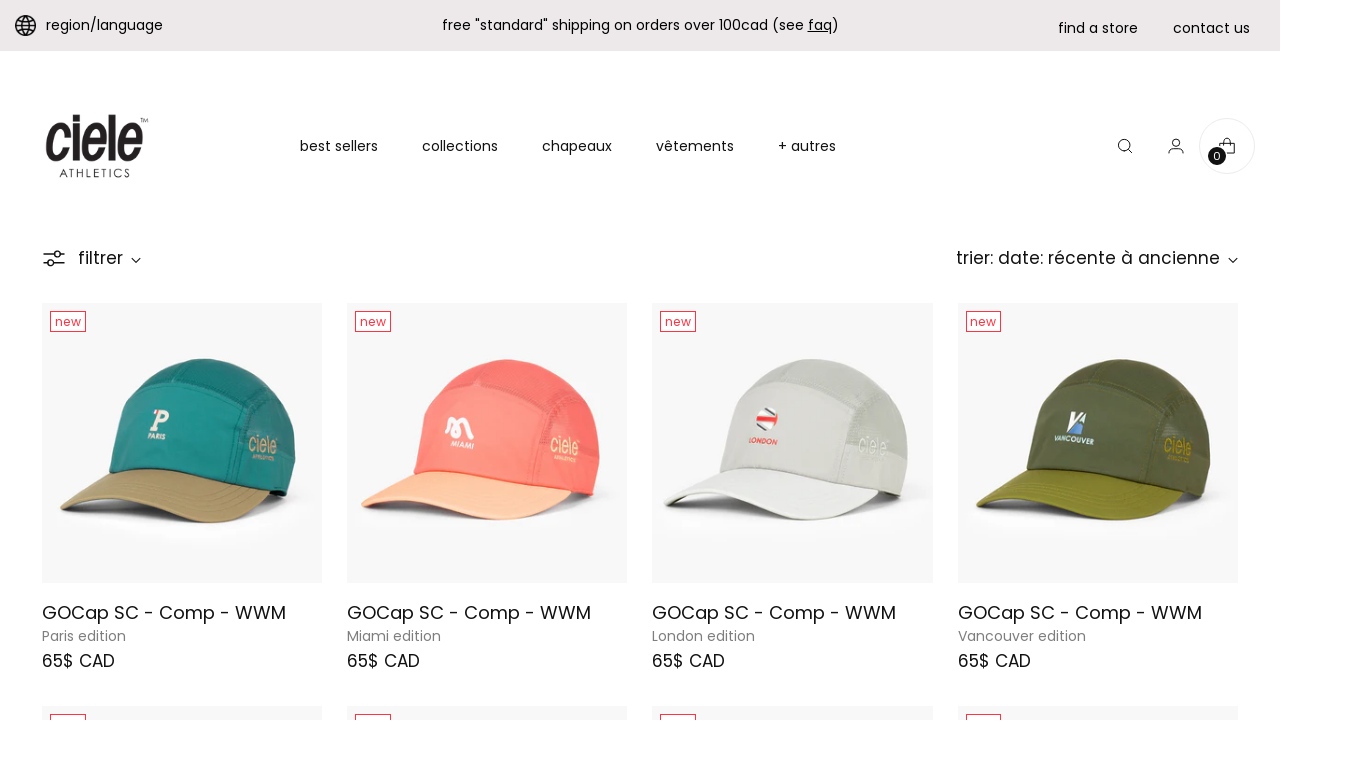

--- FILE ---
content_type: text/css
request_url: https://ca.cieleathletics.com/cdn/shop/t/74/assets/custom.css?v=129539576629310664711765545939
body_size: 845
content:
.fera-productReviews-footer,.fera-allReviews-footer{width:fit-content!important;text-align:-webkit-center;margin:20px auto 10px!important;font-size:16px!important}.fera-productReviews-footer .active,.fera-allReviews-footer .active{color:#000!important;font-weight:600!important;font-size:19px!important}.fera-productReviews-footer .page-link,.fera-allReviews-footer .page-link{background-color:#fff0!important}.page-link.first,.page-link.last{display:none!important}.fera-stars{letter-spacing:-1px!important}.pagination .page,.pagination .next,.pagination .prev{border:1px solid #e4e4e400}.fera-productReviews-reply-storeLogo{margin-right:10px}@media screen and (max-width: 450px){.fera-allReviews-heading-col2,.fera-productReviews-heading-col2{margin-top:18px}}.fera-contentSubmission-formControl-star.fera-star--starred path{fill:#000!important}.product-item__text{min-height:75px;display:flex;flex-direction:column}.product-item__price{margin-top:auto}.product-item__collection{text-align:left;font-size:14px;color:#7e7e7e}.product-item__product-title a{display:block;word-break:break}.meganav:before{content:"";height:70px;width:100%;position:absolute;top:-70px}.quick-cart__items .cross-sells__item:only-child{width:100%!important}.cross-sells__item .cross-sells__item-title{margin-bottom:10px;text-transform:none}.cross-sells__item .cross-sells__item-button{margin-top:var(--spacing-2)}@media (max-width: 960px){.section-grid.section-grid{padding-inline:var(--space-outer)}.section-grid.section-grid .grid__inner{margin-inline:-10px;width:calc(100% + 20px)}.section-grid.section-grid .grid-item{width:calc(100% + 20px)}}.st-product-card.st-product-card--horizontal{align-items:flex-start!important}.st-product-card .st-product-card_title{max-height:100%!important}.st-product-card .st-product-card_title a{height:auto!important}.st-product-card .st-product-card_price{font-size:15px!important}.st-page_actions{opacity:0!important;visibility:hidden!important;margin-bottom:-20px}.st-product-card{padding:0!important;box-shadow:none!important}.st-product-card .st-image{position:static!important;padding-top:0!important}.st-product-card .st-image img{position:static!important;width:100%!important;height:auto!important}.st-product-card .st-product-image--second{display:none}.st-product-card_options{display:none!important}.st-product-card_title,.st-product-card_group{text-align:left}.st-product-card_title a,.st-product-card_price{font-family:var(--font-body)!important;font-weight:var(--font-body-weight)!important;font-style:var(--font-body-style)!important;font-size:18px;line-height:var(--line-height-body)!important;letter-spacing:var(--font-body-base-letter-spacing)!important}.st-atc-button{display:none!important}.quick-product .st-wishlist-button,.template-product .st-wishlist-button{--st-icon-color: var(--color-text) !important;position:relative!important;font-size:var(--font-size-button)!important;text-transform:var(--font-button-text-transform)!important;line-height:var(--line-height-button)!important;letter-spacing:var(--button-letter-spacing)!important;display:flex!important;justify-content:center!important;align-items:center!important;padding:0!important;border-width:0!important;border-radius:0!important;margin-top:0!important;background:transparent!important;color:var(--color-text)!important;font-weight:400!important;height:auto!important;z-index:1!important;overflow:hidden}.header__icon-touch .st-wishlist-details-button{--icon-color: #000 !important}body>.st-wishlist-details-button{display:none!important}.quick-product .st-wishlist-button{margin-right:15px}.product__collection-descriptor{color:#7e7e7e}.product__badge-wrapper{display:flex;justify-content:space-between;align-items:flex-start;gap:15px}.product__badge-wrapper .product__wishlist-btn{margin-left:auto}@media (max-width: 1236px){.quick-product .st-wishlist-button{margin-right:30px}}@media (max-width: 375px){.quick-product .product__badge-wrapper{display:block}}.quick-product .quick-product--left{position:relative}.quick-product .product__wishlist-btn{position:absolute;right:15px;top:calc(10px + var(--spacing-4))}.quick-product .product__wishlist-btn span{display:none}.header__icon-touch .st-wishlist-details-button{padding:11px!important;position:relative}.header__icon-touch .st-wishlist-icon{stroke:#fff;width:100%}shopify-accelerated-checkout{--shopify-accelerated-checkout-button-block-size: 62px}.collection__main-area .product-wishlist{display:none}@media (max-width: 960px){.header__icon--cart{margin-right:16px}}.drawer-menu__contents:has(.drawer-menu__list.visible),.drawer-menu__contents:has(.drawer-menu__list.visible) .drawer-menu__main{height:100%!important;overflow-y:visible}.drawer-menu__item{letter-spacing:0;border-color:#aaaaaa40!important}.drawer-menu__item.drawer-menu__item--heading>.drawer-menu__link{font-weight:700;font-size:18px;letter-spacing:0;margin-bottom:21px}.drawer-menu__item .accordion-item__summary{padding:17px 0;font-size:14px;letter-spacing:0;text-transform:lowercase;display:flex;justify-content:space-between;align-items:center;gap:10px}.drawer-menu__item .accordion-item__summary .icon{width:16px;height:16px}.drawer-menu .accordion-item__summary{cursor:pointer;list-style:none;position:relative}.drawer-menu__dropdown{display:grid;grid-template-rows:0fr;transition:grid-template-rows .6s ease}.drawer-menu__dropdown>*{overflow:hidden}.drawer-menu__item .accordion-item.open .drawer-menu__dropdown{grid-template-rows:1fr}.drawer-menu__primary-links:last-child .drawer-menu__item:last-child{border-bottom-width:1px}.drawer-menu__dropdown .drawer-menu__item{border-bottom-width:0!important}.drawer-menu__dropdown .drawer-menu__item{margin-left:15px}.drawer-menu__dropdown .drawer-menu__link{font-size:14px;letter-spacing:0;text-transform:none;height:auto;padding:.6rem 0}.drawer-menu__dropdown ul li:first-child .drawer-menu__link{padding-top:5px}.drawer-menu__dropdown ul li:last-child .drawer-menu__link{padding-bottom:18px}.icon-header-account~.drawer-menu__link,.drawer-menu__primary-links[data-depth="0"]>li>a{font-size:14px;letter-spacing:0!important}ul.drawer-menu__secondary-links{margin-top:20px}ul.drawer-menu__secondary-links .drawer-menu__item--account-item .icon{margin-right:13px}.drawer-menu__item-promo{margin:33px 16px 0;list-style:none}.drawer-menu__item-promo .image{position:absolute;top:0;left:0;height:100%;width:100%;z-index:-1;pointer-events:none}.drawer-menu__item-promo .meganav__secondary-promo-text-heading{font-size:20px}.drawer-menu__item-promo .meganav__promo-image-link{position:absolute;top:0;left:0;width:100%;height:100%}
/*# sourceMappingURL=/cdn/shop/t/74/assets/custom.css.map?v=129539576629310664711765545939 */


--- FILE ---
content_type: text/css
request_url: https://ca.cieleathletics.com/cdn/shop/t/74/assets/ciele.css?cache=2&v=55074990178776718951768577690
body_size: 2751
content:
@import"https://fonts.googleapis.com/css2?family=Inter:wght@100;200;300;400;500;600;700;800&display=swap";body{overflow-x:hidden}.btn.btn--secondary.btn--overlay,.spr-button-primary.btn--overlay{border:3px solid #FFF;text-transform:lowercase;font-weight:700;transition:all .5s ease}.btn.btn--secondary.btn--overlay span{font-weight:700;font-size:14px}.btn.btn--secondary.btn--overlay:before{background:none}.btn.btn--secondary.btn--overlay:hover{background:#fff}.btn.btn--secondary.btn--overlay:hover span{color:#000}.swiper{text-transform:uppercase;font-size:14px}.swiper .announcement-bar__item{padding:15px 0}.swiper .announcement-bar__item-inner{font-size:14px;font-weight:500}.announcement-bar__item .announcement-bar__item-inner{max-width:700px;width:650px;text-transform:lowercase}.announcement-bar{position:relative;font-weight:500}.announcement-bar .links{position:absolute;right:30px;top:0;line-height:54px;z-index:10}.announcement-bar .links a{display:inline-block;padding-left:30px;font-size:14px;font-weight:500}.image-hero .fs-heading-display-1,.slideshow-slide__text-container-heading.fs-heading-display-1{font-weight:700;font-size:60px;letter-spacing:10px}.slideshow-slide__text-container-heading.fs-heading-display-2{font-weight:700;font-size:40px;letter-spacing:5px;margin-bottom:30px;margin-top:30px}.slideshow-slide__text-container-heading.fs-heading-display-3{font-weight:700;font-size:30px;letter-spacing:3px}.image-hero__text-container .fs-heading-display-1{font-weight:700;font-size:60px;letter-spacing:10px}.image-hero__text-container .fs-heading-display-2{font-weight:700;font-size:40px;letter-spacing:5px;margin-bottom:30px;margin-top:30px}.image-hero__text-container .fs-heading-display-3{font-weight:700;font-size:30px;letter-spacing:3px}.slideshow-slide__text-container-text,.slideshow-slide__text-container-text p{text-transform:lowercase}.slideshow p{font-weight:400}.slideshow .b-corp{width:110px;margin-right:60px}.mobile-view-header{display:none}#shopify-section-header{z-index:1000}.header__links-primary-scroll-container{margin-left:100px}.header__links-list .header__links-icon{display:none}.header__links-list>li{margin:0 35px}.header__icon-touch{margin-left:10px}.icon-button-header-shopping-cart{border:1px solid #ECECEC;border-radius:1000px}.header .icon-button__icon .icon{width:20px;height:20px}.header__inner .scroll-overflow-indicator-wrap,.header__inner .scroll-sentinal,.header__inner .scroll-button{display:none!important}#shopify-section-announcement-bar{overflow:visible!important;z-index:1001}.header__cross-border{position:absolute;top:-44px;z-index:100;text-transform:uppercase;font-weight:500;left:30px;z-index:99}.header__cross-border button{font-weight:500;line-height:44px;text-transform:lowercase;font-size:14px;margin-top:9px}.header .disclosure-list__option-label{text-transform:lowercase}.header__cross-border .globe{float:left;width:15px;height:15px;margin:0 5px 0 0;line-height:54px;display:inline-block}.header__cross-border:hover .disclosure-list{display:block!important}.header__cross-border .disclosure-list{top:100%}.header__links-list li .meganav{border:none;overflow:visible}.header__links-list li .meganav .mask{position:absolute;height:100%;left:-1500px;width:224%;background:#fff;top:0;background:#f8f8f8}.header__links-list li .meganav__inner{position:relative;z-index:1000}.meganav__nav{font-size:14px}.meganav__nav h4{font-weight:700;margin-bottom:20px;border-bottom:3px solid transparent;display:inline-block;padding-bottom:0;font-size:14px}.meganav__nav h4:hover{border-bottom:3px solid #000}.meganav__nav h4:hover a{text-decoration:none}.meganav__nav ul li h4 a{font-size:14px;font-weight:600}.meganav__nav ul li a{font-weight:400;color:#000!important;opacity:1!important;font-size:13px;line-height:1.9}.meganav-promo{padding-right:0;border-right:1px solid #e7e7e7}.meganav__nav{padding-left:40px}.grid-item{padding:10px}.grid-item--width-100 .grid-item__text-container-wrapper{padding-left:180px}h2.grid-item__heading.fs-heading-3-base{font-size:22px;font-weight:700;letter-spacing:2px}h2.grid-item__heading.fs-heading-2-base{font-size:32px;font-weight:700;letter-spacing:3px}h2.grid-item__heading.fs-heading-1-base{font-size:60px;font-weight:700;letter-spacing:10px;margin-bottom:20px}.btn--callout{font-weight:700;text-transform:lowercase!important;border-bottom:none!important}.btn.btn--callout span{font-size:14px}.btn.btn--callout span:before{left:110%;width:50px;top:7px}.btn.btn--callout span:after{left:110%;width:50px;top:7px}.rich-text__text p{color:#7e7e7e;letter-spacing:.5px}.fs-product-card-title{text-align:left;font-size:18px}.featured-collection-slider .product-item__price{display:none}.shoppable-feature .shoppable-feature__text-block-wrap-internal{max-width:350px;text-align:left}.shoppable-feature .product-card-mini{padding:0}.shoppable-feature__carousel-outer .shoppable-feature__carousel-inner{width:350px}.shoppable-feature__carousel-outer{max-width:70%}.shoppable-feature__carousel-outer .shoppable-feature__carousel{border:none}.shoppable-feature h2.fs-heading-3-base{font-weight:700;font-size:32px;margin-bottom:20px}.shoppable-feature p{color:#7e7e7e}.shoppable-feature .product-card-mini__quick-view-button,.shoppable-feature .unit-price__price,.shoppable-feature__carousel-outer .swiper-pagination-fraction{display:none}.shoppable-feature__carousel-outer .slider-nav-button{top:40%}.shoppable-feature.text-color-light,.shoppable-feature.text-color-light p{color:#fff}.image-hero p{font-weight:400}.rich-text.questions{border-bottom:1px solid #CCC}.rich-text.questions strong{color:#000}.testimonials{padding-top:70px;padding-bottom:70px}.testimonials__item-quote{text-transform:none;font-size:32px}.testimonials__item-author{text-transform:none}.testimonials__item.testimonials__item--image-placement-right .testimonials__item-product{width:40%;margin-left:10%}.testimonials .quotemark{font-weight:700}.testimonials__navigation-button-wrapper{width:100px;top:85%;left:40px}.testimonials__navigation-button--next{margin-right:0;margin-left:60px}.testimonials__navigation-button--prev img{transform:rotate(180deg)}.image-with-text__text-container-inner{text-align:left}.image-with-text h2.fs-heading-display-3{font-weight:700;font-size:40px;letter-spacing:3px;max-width:300px;margin-bottom:20px}.image-with-text h2.fs-heading-4-base{color:#7e7e7e;font-size:18px}.image-with-text .button-block__button{justify-content:left}.blog-posts{padding-bottom:100px}.blog-posts .article-item__meta{display:none}.blog-posts .article-item__title{font-weight:700;margin-bottom:10px}.blog-posts .article-item__content{margin-top:130px}.blog-posts .article-item__content-inner{padding:40px}.blog-posts .article-item__excerpt{color:#7e7e7e}.newsletter h2{font-weight:700;font-size:40px;letter-spacing:3px;max-width:440px;margin-bottom:20px}.newsletter__inner.section{padding:120px}.newsletter__signup-inner{border-bottom:2px solid #FFF;max-width:400px}.newsletter__signup .newsletter__signup-input{border:none;padding-left:0}.newsletter button{font-weight:700;padding-right:0!important}#insta-feed .instafeed-container,.instafeed-shopify .instafeed-container{padding-top:16%!important}#insta-feed{padding-left:0!important}#insta-feed h2{text-align:left;padding-left:15px}#insta-feed div .slide-page:first-child{padding-left:0!important}.footer p{font-size:14px;color:#7e7e7e}.footer__links li a{font-size:14px;font-weight:700;color:#000}.footer .image.footer__image{margin-top:0}.footer__heading{color:#000;font-weight:700;text-transform:none;letter-spacing:0;font-size:16px}.footer__newsletter .footer__newsletter-button{text-transform:lowercase!important;font-weight:700;letter-spacing:0;font-size:16px;text-transform:capitalize}#colophon{text-align:left;font-size:15px;border-top:1px solid #CCC}#colophon a{font-weight:700}.product__price span{color:#000!important;font-weight:600!important;font-size:30px!important}.product{height:auto;margin-bottom:30px}.product__media-container[data-gallery-style=thumbnails]{grid-template-columns:140px auto}.product-thumbnails__items{width:128px}[data-scroll-container][data-axis=vertical] .scroll-button[data-position=end]{box-shadow:none}.product-thumbnails,.product-thumbnails .product-thumbnails__viewport{max-height:725px}.product__block.product__block--medium{margin-bottom:30px}.product .product__media-item .image__img{height:100%!important;object-fit:contain!important}.product .product__breadcrumbs{border-top:1px solid #cccccc;padding-top:15px}.product .spr-starrating .spr-stars:nth-child(2){display:none}.product .spr-starrating .spr-stars svg path{fill:#000}.product .product__title{font-weight:600;font-size:32px;letter-spacing:1px}.product .product__description p{color:#7e7e7e;line-height:1.7;font-size:16px}.product__color-swatches .product__color-swatch[data-size=medium][data-shape=rectangle]{border-radius:3px}.product .quantity-input{line-height:60px;border-radius:3px;border-color:#000}.product .product__controls-group-quantity{font-weight:700}.product .product__policies{display:none}.product .product-form__cart-submit{width:48%;display:inline-block;background:#000;color:#fff;line-height:35px;vertical-align:top;border:0px solid}.product .buttons-payment-quick{width:48%;display:inline-block;margin-left:2%;vertical-align:top}.product .shopify-payment-button__button{margin-top:0!important;border-radius:0;height:58px!important;background:#000!important}.product .shopify-payment-button__button:before{background:#000!important}.ks-chart-container{margin-top:-20px;margin-bottom:30px}#technologies .section{padding-bottom:0}#technologies .columns{display:flex;flex-direction:row;flex-wrap:wrap;width:calc(100% + 30px);margin:0 -15px}#technologies .columns .tech{display:flex;flex-direction:column;margin:0 15px 30px;cursor:pointer}#technologies .technologies__heading{font-size:26px;margin-bottom:0;margin-top:0}#technologies:not(.technologies-new) button{border-bottom:1px solid #000;display:block;width:100%;padding-bottom:20px;position:relative;margin-bottom:30px}#technologies:not(.technologies-new) .accordion__label-icons{margin-bottom:0;position:absolute;right:0;top:50px}#technologies .collapsible-row-list-item{border-top:0;border-bottom:0}#technologies .spacer{height:30px}#technologies .tech .tech__heading{text-transform:uppercase;font-size:20px;font-weight:700}#technologies .tech ul{padding-left:0;margin-top:0}#technologies .tech li{list-style:none;margin-bottom:4px}#technologies .tech p:not(:last-child){margin-bottom:15px}#technologies .tech a{font-weight:700}#technologies .tech img{width:180px;object-fit:contain;object-position:left center;display:block;margin:0 auto;max-width:100%}#technologies .tech .tag{text-align:center;font-size:12px;font-weight:700;width:100%;display:block}#technologies .features .tech .tag{margin-top:0}#technologies .features .tech img{width:70px}#technologies .environment .tech img{height:90px}#features .section{padding-top:0}#features .feat{border-bottom:1px solid #aaaaaa;padding:20px 0}#features .feat .left{display:inline-block;width:20%;vertical-align:top}#features .feat .right{display:inline-block;width:79%;font-size:15px;vertical-align:middle;line-height:30px}#features .feat .right .box{width:120px;border:1px solid #7e7e7e;padding:0 5px;line-height:30px;text-align:center;font-size:12px;border-radius:3px;float:left;margin-right:50px;vertical-align:middle}#features .feat .right .columns{column-count:3}#features .feat .right .columns-2{column-count:2}#features .feat .right a{text-decoration:underline}#guarantee{margin-left:-20px;font-size:15px;color:#7e7e7e;margin-top:50px}#guarantee img{float:left;width:110px;margin:0 10px}#guarantee .line{margin:6px 0;color:#000;font-size:16px;padding-top:10px}#MainQuickSearch{z-index:1000}.complete-the-look.contains-9-blocks .complete-the-look__image-container{width:35%}.complete-the-look.contains-9-blocks .complete-the-look__products .complete-the-look__product{width:33%;border:none!important;margin-bottom:20px;padding-bottom:20px;border-bottom:1px solid #222!important}.complete-the-look.contains-9-blocks .complete-the-look__products .complete-the-look__product[data-index="2"],.complete-the-look.contains-9-blocks .complete-the-look__products .complete-the-look__product[data-index="3"]{margin-top:0;border-top:none}.complete-the-look.contains-9-blocks .complete-the-look__products .complete-the-look__product:after{display:none}.complete-the-look.contains-9-blocks .complete-the-look__products .complete-the-look__product:before{display:none}.complete-the-look.contains-9-blocks .complete-the-look__products .complete-the-look__product[data-index="1"] .product-card-mini,.complete-the-look.contains-9-blocks .complete-the-look__products .complete-the-look__product[data-index="4"] .product-card-mini,.complete-the-look.contains-9-blocks .complete-the-look__products .complete-the-look__product[data-index="7"] .product-card-mini{border-left:1px solid #222222!important;border-right:1px solid #222!important;padding-bottom:30px}.complete-the-look.contains-9-blocks .complete-the-look__products .complete-the-look__product[data-index="6"],.complete-the-look.contains-9-blocks .complete-the-look__products .complete-the-look__product[data-index="7"],.complete-the-look.contains-9-blocks .complete-the-look__products .complete-the-look__product[data-index="8"]{border-bottom:none!important}@media (max-width: 1500px){.header__links-primary-scroll-container{margin-left:100px}}@media (max-width: 1300px){.header__links-list>li{margin:0 20px}.header__links-primary-scroll-container{margin-left:100px}}@media (max-width: 1200px){.header__links-primary-scroll-container{margin-left:60px}}@media (max-width: 1100px){.header__links-list>li{margin:0 10px}.header__links-primary-scroll-container{margin-left:15px}.announcement-bar__item .announcement-bar__item-inner{max-width:500px;font-size:13px}.announcement-bar .links a{font-size:13px;line-height:50px;height:50px;vertical-align:top}.announcement-bar .slider-nav-button,.announcement-bar .links,.announcement-bar .header__inner{display:none}.drawer-menu__link{text-transform:lowercase}}@media (max-width: 1000px){.header__links-primary-scroll-container{margin-left:0}.header__links-primary .header__links-list>li:not(:last-child){margin-right:15px}}@media (max-width: 960px){.header__inner{margin:0;padding:10px 0;width:100%;max-width:100%}.header__row.header__row-mobile .header__row-segment.left{display:block;position:absolute;width:100%;text-align:center}.header__logo-link{display:block;margin:0 auto}.header__row.header__row-mobile .header__row-segment.right{width:100%}.header__menu-icon{position:absolute;left:0}.header__icon-touch{margin-left:0}.complete-the-look.contains-9-blocks .complete-the-look__products .complete-the-look__product{width:100%!important;margin:0;padding:0;border:top!important}.complete-the-look.contains-9-blocks .complete-the-look__products .complete-the-look__product[data-index="1"] .product-card-mini,.complete-the-look.contains-9-blocks .complete-the-look__products .complete-the-look__product[data-index="4"] .product-card-mini,.complete-the-look.contains-9-blocks .complete-the-look__products .complete-the-look__product[data-index="7"] .product-card-mini{border-left:none!important;border-right:none!important;padding-bottom:10px}.complete-the-look.contains-9-blocks .complete-the-look__products .complete-the-look__product[data-index="6"],.complete-the-look.contains-9-blocks .complete-the-look__products .complete-the-look__product[data-index="7"],.complete-the-look.contains-9-blocks .complete-the-look__products .complete-the-look__product[data-index="8"]{border-bottom:1px solid #222!important;padding-bottom:0}}@media (max-width: 768px){.header.is-sticky{position:fixed;width:100%;top:0}.quick-search__input{font-size:16px!important}.slideshow-slide__text-container{width:100%}.slideshow--has-navigation .slideshow-slide__text-container-wrapper{padding-left:20px}.page{width:100vw!important;overflow:hidden!important}.section.section--full-width{height:auto!important}.slideshow-slide__inner .image__img{height:120vw;object-fit:cover}.slideshow-slide__text-container-heading.fs-heading-display-2{font-size:26px}.slideshow .b-corp{margin-right:0;width:60px}.newsletter h2{font-size:26px}.newsletter__inner{padding:50px 20px!important}.newsletter__signup .newsletter__signup-input{width:65%}.newsletter__signup .newsletter__signup-button{width:32%;margin:0;display:inline-block}.newsletter__inner.section{padding:0 30px}.drawer-menu__all-links{height:94%!important}.testimonials__item-quote{font-size:26px}.testimonials__navigation-button{box-shadow:none}.swiper .announcement-bar__item{padding:5px 0}.announcement-bar__item .announcement-bar__item-inner{font-size:12px!important;padding:0}.header__logo .image__img{width:86px!important}.featured-collection-slider__meta .featured-collection-slider__navigation-buttons{display:flex}.testimonials__item.testimonials__item--image-placement-right .testimonials__item-product{width:100%;margin-left:0}#insta-feed,.instafeed-shopify{margin:0!important;padding:0!important}#insta-feed .instafeed-container,.instafeed-shopify .instafeed-container{padding-top:30%!important}.product .product__breadcrumbs{margin-top:10px}#technologies:not(.technologies-new) button{padding-top:0;margin-bottom:15px}#technologies .columns .tech{width:32%;margin:0;padding:0 15px;cursor:pointer}#technologies .features .tech img{width:90%}#technologies .tech .tag{font-size:10px;line-height:1.1}#technologies .environment .tech{width:49%}#technologies .environment .tech img,#technologies .details .tech{width:100%}.product .product-form__cart-submit{line-height:35px}.complete-the-look.contains-9-blocks .complete-the-look__image-container{width:100%}.fs-product-card-title{text-align:left!important}}@media (max-width: 960px) and (max-height: 500px){html{-webkit-text-size-adjust:100%}.announcement-bar__item .announcement-bar__item-inner{max-width:700px!important;font-size:12px!important}.announcement-bar__item .announcement-bar__item-inner p{font-size:12px!important}.swiper .announcement-bar__item{padding:10px 0!important}.header__inner{padding:5px 0}.header--has-logo .header__logo-link{width:80px}.drawer-menu__panel{padding-top:80px}.drawer-menu__contents{padding-bottom:40px}.drawer-menu__panel{height:95%}ul.drawer-menu__secondary-links .drawer-menu__item{margin-top:0}}.first-menu-item,.first-menu-item .link-hover{font-weight:700!important}.drawer-menu__link.first-menu-item{font-weight:700}
/*# sourceMappingURL=/cdn/shop/t/74/assets/ciele.css.map?cache=2&v=55074990178776718951768577690 */


--- FILE ---
content_type: text/css
request_url: https://ca.cieleathletics.com/cdn/shop/t/74/assets/meganav.css?v=111077190218265102211765545939
body_size: -560
content:
.meganav__hover-media{opacity:0;pointer-events:none;position:absolute;top:0;left:0;width:100%;height:100%;z-index:3;color:var(--color-promo-text);display:flex;flex-direction:column;padding:32px;padding:var(--spacing-8);justify-content:var(--text-vertical-position);align-items:var(--text-horizontal-position);transition:opacity .3s ease}.meganav__hover-media.active{opacity:1}.meganav__hover-media .meganav__hover-image{position:absolute;top:0;left:0;width:100%;height:100%}.meganav__hover-media .meganav__hover-text{position:relative;z-index:3}
/*# sourceMappingURL=/cdn/shop/t/74/assets/meganav.css.map?v=111077190218265102211765545939 */


--- FILE ---
content_type: text/javascript
request_url: https://ca.cieleathletics.com/cdn/shop/t/74/assets/theme.js?v=138545131424369579261765545939
body_size: 56310
content:
function ownKeys$1(object,enumerableOnly){var keys=Object.keys(object);if(Object.getOwnPropertySymbols){var symbols=Object.getOwnPropertySymbols(object);enumerableOnly&&(symbols=symbols.filter(function(sym){return Object.getOwnPropertyDescriptor(object,sym).enumerable})),keys.push.apply(keys,symbols)}return keys}function _objectSpread2$1(target){for(var i2=1;i2<arguments.length;i2++){var source=arguments[i2]!=null?arguments[i2]:{};i2%2?ownKeys$1(Object(source),!0).forEach(function(key){_defineProperty$1(target,key,source[key])}):Object.getOwnPropertyDescriptors?Object.defineProperties(target,Object.getOwnPropertyDescriptors(source)):ownKeys$1(Object(source)).forEach(function(key){Object.defineProperty(target,key,Object.getOwnPropertyDescriptor(source,key))})}return target}function _typeof(obj){"@babel/helpers - typeof";return _typeof=typeof Symbol=="function"&&typeof Symbol.iterator=="symbol"?function(obj2){return typeof obj2}:function(obj2){return obj2&&typeof Symbol=="function"&&obj2.constructor===Symbol&&obj2!==Symbol.prototype?"symbol":typeof obj2},_typeof(obj)}function _classCallCheck(instance,Constructor){if(!(instance instanceof Constructor))throw new TypeError("Cannot call a class as a function")}function _defineProperties(target,props){for(var i2=0;i2<props.length;i2++){var descriptor=props[i2];descriptor.enumerable=descriptor.enumerable||!1,descriptor.configurable=!0,"value"in descriptor&&(descriptor.writable=!0),Object.defineProperty(target,descriptor.key,descriptor)}}function _createClass(Constructor,protoProps,staticProps){return protoProps&&_defineProperties(Constructor.prototype,protoProps),staticProps&&_defineProperties(Constructor,staticProps),Object.defineProperty(Constructor,"prototype",{writable:!1}),Constructor}function _defineProperty$1(obj,key,value){return key in obj?Object.defineProperty(obj,key,{value,enumerable:!0,configurable:!0,writable:!0}):obj[key]=value,obj}function _slicedToArray(arr,i2){return _arrayWithHoles(arr)||_iterableToArrayLimit(arr,i2)||_unsupportedIterableToArray(arr,i2)||_nonIterableRest()}function _toConsumableArray$1(arr){return _arrayWithoutHoles(arr)||_iterableToArray(arr)||_unsupportedIterableToArray(arr)||_nonIterableSpread()}function _arrayWithoutHoles(arr){if(Array.isArray(arr))return _arrayLikeToArray(arr)}function _arrayWithHoles(arr){if(Array.isArray(arr))return arr}function _iterableToArray(iter){if(typeof Symbol<"u"&&iter[Symbol.iterator]!=null||iter["@@iterator"]!=null)return Array.from(iter)}function _iterableToArrayLimit(arr,i2){var _i=arr==null?null:typeof Symbol<"u"&&arr[Symbol.iterator]||arr["@@iterator"];if(_i!=null){var _arr=[],_n=!0,_d=!1,_s,_e;try{for(_i=_i.call(arr);!(_n=(_s=_i.next()).done)&&(_arr.push(_s.value),!(i2&&_arr.length===i2));_n=!0);}catch(err){_d=!0,_e=err}finally{try{!_n&&_i.return!=null&&_i.return()}finally{if(_d)throw _e}}return _arr}}function _unsupportedIterableToArray(o2,minLen){if(o2){if(typeof o2=="string")return _arrayLikeToArray(o2,minLen);var n2=Object.prototype.toString.call(o2).slice(8,-1);if(n2==="Object"&&o2.constructor&&(n2=o2.constructor.name),n2==="Map"||n2==="Set")return Array.from(o2);if(n2==="Arguments"||/^(?:Ui|I)nt(?:8|16|32)(?:Clamped)?Array$/.test(n2))return _arrayLikeToArray(o2,minLen)}}function _arrayLikeToArray(arr,len){(len==null||len>arr.length)&&(len=arr.length);for(var i2=0,arr2=new Array(len);i2<len;i2++)arr2[i2]=arr[i2];return arr2}function _nonIterableSpread(){throw new TypeError(`Invalid attempt to spread non-iterable instance.
In order to be iterable, non-array objects must have a [Symbol.iterator]() method.`)}function _nonIterableRest(){throw new TypeError(`Invalid attempt to destructure non-iterable instance.
In order to be iterable, non-array objects must have a [Symbol.iterator]() method.`)}var SECTION_ID_ATTR$1="data-section-id";function Section(container,properties){this.container=validateContainerElement(container),this.id=container.getAttribute(SECTION_ID_ATTR$1),this.extensions=[],Object.assign(this,validatePropertiesObject(properties)),this.onLoad()}Section.prototype={onLoad:Function.prototype,onUnload:Function.prototype,onSelect:Function.prototype,onDeselect:Function.prototype,onBlockSelect:Function.prototype,onBlockDeselect:Function.prototype,extend:function(extension){this.extensions.push(extension);var extensionClone=Object.assign({},extension);delete extensionClone.init,Object.assign(this,extensionClone),typeof extension.init=="function"&&extension.init.apply(this)}};function validateContainerElement(container){if(!(container instanceof Element))throw new TypeError("Theme Sections: Attempted to load section. The section container provided is not a DOM element.");if(container.getAttribute(SECTION_ID_ATTR$1)===null)throw new Error("Theme Sections: The section container provided does not have an id assigned to the "+SECTION_ID_ATTR$1+" attribute.");return container}function validatePropertiesObject(value){if(typeof value<"u"&&typeof value!="object"||value===null)throw new TypeError("Theme Sections: The properties object provided is not a valid");return value}typeof Object.assign!="function"&&Object.defineProperty(Object,"assign",{value:function(target){if(target==null)throw new TypeError("Cannot convert undefined or null to object");for(var to=Object(target),index=1;index<arguments.length;index++){var nextSource=arguments[index];if(nextSource!=null)for(var nextKey in nextSource)Object.prototype.hasOwnProperty.call(nextSource,nextKey)&&(to[nextKey]=nextSource[nextKey])}return to},writable:!0,configurable:!0});var SECTION_TYPE_ATTR="data-section-type",SECTION_ID_ATTR="data-section-id";window.Shopify=window.Shopify||{},window.Shopify.theme=window.Shopify.theme||{},window.Shopify.theme.sections=window.Shopify.theme.sections||{};var registered=window.Shopify.theme.sections.registered=window.Shopify.theme.sections.registered||{},instances=window.Shopify.theme.sections.instances=window.Shopify.theme.sections.instances||[];function register(type,properties){if(typeof type!="string")throw new TypeError("Theme Sections: The first argument for .register must be a string that specifies the type of the section being registered");if(typeof registered[type]<"u")throw new Error('Theme Sections: A section of type "'+type+'" has already been registered. You cannot register the same section type twice');function TypedSection(container){Section.call(this,container,properties)}return TypedSection.constructor=Section,TypedSection.prototype=Object.create(Section.prototype),TypedSection.prototype.type=type,registered[type]=TypedSection}function load(types,containers){types=normalizeType(types),typeof containers>"u"&&(containers=document.querySelectorAll("["+SECTION_TYPE_ATTR+"]")),containers=normalizeContainers(containers),types.forEach(function(type){var TypedSection=registered[type];typeof TypedSection>"u"||(containers=containers.filter(function(container){return isInstance(container)||container.getAttribute(SECTION_TYPE_ATTR)===null?!1:container.getAttribute(SECTION_TYPE_ATTR)!==type?!0:(instances.push(new TypedSection(container)),!1)}))})}function unload(selector){var instancesToUnload=getInstances(selector);instancesToUnload.forEach(function(instance){var index=instances.map(function(e2){return e2.id}).indexOf(instance.id);instances.splice(index,1),instance.onUnload()})}function getInstances(selector){var filteredInstances=[];if(NodeList.prototype.isPrototypeOf(selector)||Array.isArray(selector))var firstElement=selector[0];if(selector instanceof Element||firstElement instanceof Element){var containers=normalizeContainers(selector);containers.forEach(function(container){filteredInstances=filteredInstances.concat(instances.filter(function(instance){return instance.container===container}))})}else if(typeof selector=="string"||typeof firstElement=="string"){var types=normalizeType(selector);types.forEach(function(type){filteredInstances=filteredInstances.concat(instances.filter(function(instance){return instance.type===type}))})}return filteredInstances}function getInstanceById(id){for(var instance,i2=0;i2<instances.length;i2++)if(instances[i2].id===id){instance=instances[i2];break}return instance}function isInstance(selector){return getInstances(selector).length>0}function normalizeType(types){return types==="*"?types=Object.keys(registered):typeof types=="string"?types=[types]:types.constructor===Section?types=[types.prototype.type]:Array.isArray(types)&&types[0].constructor===Section&&(types=types.map(function(TypedSection){return TypedSection.prototype.type})),types=types.map(function(type){return type.toLowerCase()}),types}function normalizeContainers(containers){return NodeList.prototype.isPrototypeOf(containers)&&containers.length>0?containers=Array.prototype.slice.call(containers):NodeList.prototype.isPrototypeOf(containers)&&containers.length===0?containers=[]:containers===null?containers=[]:!Array.isArray(containers)&&containers instanceof Element&&(containers=[containers]),containers}window.Shopify.designMode&&(document.addEventListener("shopify:section:load",function(event){var id=event.detail.sectionId,container=event.target.querySelector("["+SECTION_ID_ATTR+'="'+id+'"]');container!==null&&load(container.getAttribute(SECTION_TYPE_ATTR),container)}),document.addEventListener("shopify:section:unload",function(event){var id=event.detail.sectionId,container=event.target.querySelector("["+SECTION_ID_ATTR+'="'+id+'"]'),instance=getInstances(container)[0];typeof instance=="object"&&unload(container)}),document.addEventListener("shopify:section:select",function(event){var instance=getInstanceById(event.detail.sectionId);typeof instance=="object"&&instance.onSelect(event)}),document.addEventListener("shopify:section:deselect",function(event){var instance=getInstanceById(event.detail.sectionId);typeof instance=="object"&&instance.onDeselect(event)}),document.addEventListener("shopify:block:select",function(event){var instance=getInstanceById(event.detail.sectionId);typeof instance=="object"&&instance.onBlockSelect(event)}),document.addEventListener("shopify:block:deselect",function(event){var instance=getInstanceById(event.detail.sectionId);typeof instance=="object"&&instance.onBlockDeselect(event)}));function n$2(n2,t2){return t2===void 0&&(t2=document),t2.querySelector(n2)}function t$2(n2,t2){return t2===void 0&&(t2=document),[].slice.call(t2.querySelectorAll(n2))}function c$1(n2,t2){return Array.isArray(n2)?n2.forEach(t2):t2(n2)}function r$2(n2){return function(t2,r2,e2){return c$1(t2,function(t3){return t3[n2+"EventListener"](r2,e2)})}}function e$2(n2,t2,c2){return r$2("add")(n2,t2,c2),function(){return r$2("remove")(n2,t2,c2)}}function o$2(n2){return function(t2){var r2=arguments;return c$1(t2,function(t3){var c2;return(c2=t3.classList)[n2].apply(c2,[].slice.call(r2,1))})}}function u$1(n2){o$2("add").apply(void 0,[n2].concat([].slice.call(arguments,1)))}function i$1(n2){o$2("remove").apply(void 0,[n2].concat([].slice.call(arguments,1)))}function l(n2){o$2("toggle").apply(void 0,[n2].concat([].slice.call(arguments,1)))}function a$1(n2,t2){return n2.classList.contains(t2)}function getDefaultExportFromCjs(x){return x&&x.__esModule&&Object.prototype.hasOwnProperty.call(x,"default")?x.default:x}var isMobile$2={exports:{}};isMobile$2.exports=isMobile,isMobile$2.exports.isMobile=isMobile,isMobile$2.exports.default=isMobile;var mobileRE=/(android|bb\d+|meego).+mobile|avantgo|bada\/|blackberry|blazer|compal|elaine|fennec|hiptop|iemobile|ip(hone|od)|iris|kindle|lge |maemo|midp|mmp|mobile.+firefox|netfront|opera m(ob|in)i|palm( os)?|phone|p(ixi|re)\/|plucker|pocket|psp|series[46]0|symbian|treo|up\.(browser|link)|vodafone|wap|windows (ce|phone)|xda|xiino/i,tabletRE=/(android|bb\d+|meego).+mobile|avantgo|bada\/|blackberry|blazer|compal|elaine|fennec|hiptop|iemobile|ip(hone|od)|iris|kindle|lge |maemo|midp|mmp|mobile.+firefox|netfront|opera m(ob|in)i|palm( os)?|phone|p(ixi|re)\/|plucker|pocket|psp|series[46]0|symbian|treo|up\.(browser|link)|vodafone|wap|windows (ce|phone)|xda|xiino|android|ipad|playbook|silk/i;function isMobile(opts){opts||(opts={});var ua=opts.ua;if(!ua&&typeof navigator<"u"&&(ua=navigator.userAgent),ua&&ua.headers&&typeof ua.headers["user-agent"]=="string"&&(ua=ua.headers["user-agent"]),typeof ua!="string")return!1;var result=opts.tablet?tabletRE.test(ua):mobileRE.test(ua);return!result&&opts.tablet&&opts.featureDetect&&navigator&&navigator.maxTouchPoints>1&&ua.indexOf("Macintosh")!==-1&&ua.indexOf("Safari")!==-1&&(result=!0),result}var isMobile$1=isMobile$2.exports,browser={exports:{}};(function(module,exports){Object.defineProperty(exports,"__esModule",{value:!0}),exports.default=void 0;function Delegate2(root){this.listenerMap=[{},{}],root&&this.root(root),this.handle=Delegate2.prototype.handle.bind(this),this._removedListeners=[]}Delegate2.prototype.root=function(root){var listenerMap=this.listenerMap,eventType;if(this.rootElement){for(eventType in listenerMap[1])listenerMap[1].hasOwnProperty(eventType)&&this.rootElement.removeEventListener(eventType,this.handle,!0);for(eventType in listenerMap[0])listenerMap[0].hasOwnProperty(eventType)&&this.rootElement.removeEventListener(eventType,this.handle,!1)}if(!root||!root.addEventListener)return this.rootElement&&delete this.rootElement,this;this.rootElement=root;for(eventType in listenerMap[1])listenerMap[1].hasOwnProperty(eventType)&&this.rootElement.addEventListener(eventType,this.handle,!0);for(eventType in listenerMap[0])listenerMap[0].hasOwnProperty(eventType)&&this.rootElement.addEventListener(eventType,this.handle,!1);return this},Delegate2.prototype.captureForType=function(eventType){return["blur","error","focus","load","resize","scroll"].indexOf(eventType)!==-1},Delegate2.prototype.on=function(eventType,selector,handler,useCapture){var root,listenerMap,matcher,matcherParam;if(!eventType)throw new TypeError("Invalid event type: "+eventType);if(typeof selector=="function"&&(useCapture=handler,handler=selector,selector=null),useCapture===void 0&&(useCapture=this.captureForType(eventType)),typeof handler!="function")throw new TypeError("Handler must be a type of Function");return root=this.rootElement,listenerMap=this.listenerMap[useCapture?1:0],listenerMap[eventType]||(root&&root.addEventListener(eventType,this.handle,useCapture),listenerMap[eventType]=[]),selector?/^[a-z]+$/i.test(selector)?(matcherParam=selector,matcher=matchesTag):/^#[a-z0-9\-_]+$/i.test(selector)?(matcherParam=selector.slice(1),matcher=matchesId):(matcherParam=selector,matcher=Element.prototype.matches):(matcherParam=null,matcher=matchesRoot.bind(this)),listenerMap[eventType].push({selector,handler,matcher,matcherParam}),this},Delegate2.prototype.off=function(eventType,selector,handler,useCapture){var i2,listener,listenerMap,listenerList,singleEventType;if(typeof selector=="function"&&(useCapture=handler,handler=selector,selector=null),useCapture===void 0)return this.off(eventType,selector,handler,!0),this.off(eventType,selector,handler,!1),this;if(listenerMap=this.listenerMap[useCapture?1:0],!eventType){for(singleEventType in listenerMap)listenerMap.hasOwnProperty(singleEventType)&&this.off(singleEventType,selector,handler);return this}if(listenerList=listenerMap[eventType],!listenerList||!listenerList.length)return this;for(i2=listenerList.length-1;i2>=0;i2--)listener=listenerList[i2],(!selector||selector===listener.selector)&&(!handler||handler===listener.handler)&&(this._removedListeners.push(listener),listenerList.splice(i2,1));return listenerList.length||(delete listenerMap[eventType],this.rootElement&&this.rootElement.removeEventListener(eventType,this.handle,useCapture)),this},Delegate2.prototype.handle=function(event){var i2,l2,type=event.type,root,phase,listener,returned,listenerList=[],target,eventIgnore="ftLabsDelegateIgnore";if(event[eventIgnore]!==!0){switch(target=event.target,target.nodeType===3&&(target=target.parentNode),target.correspondingUseElement&&(target=target.correspondingUseElement),root=this.rootElement,phase=event.eventPhase||(event.target!==event.currentTarget?3:2),phase){case 1:listenerList=this.listenerMap[1][type];break;case 2:this.listenerMap[0]&&this.listenerMap[0][type]&&(listenerList=listenerList.concat(this.listenerMap[0][type])),this.listenerMap[1]&&this.listenerMap[1][type]&&(listenerList=listenerList.concat(this.listenerMap[1][type]));break;case 3:listenerList=this.listenerMap[0][type];break}var toFire=[];for(l2=listenerList.length;target&&l2;){for(i2=0;i2<l2&&(listener=listenerList[i2],!!listener);i2++)target.tagName&&["button","input","select","textarea"].indexOf(target.tagName.toLowerCase())>-1&&target.hasAttribute("disabled")?toFire=[]:listener.matcher.call(target,listener.matcherParam,target)&&toFire.push([event,target,listener]);if(target===root||(l2=listenerList.length,target=target.parentElement||target.parentNode,target instanceof HTMLDocument))break}var ret;for(i2=0;i2<toFire.length;i2++)if(!(this._removedListeners.indexOf(toFire[i2][2])>-1)&&(returned=this.fire.apply(this,toFire[i2]),returned===!1)){toFire[i2][0][eventIgnore]=!0,toFire[i2][0].preventDefault(),ret=!1;break}return ret}},Delegate2.prototype.fire=function(event,target,listener){return listener.handler.call(target,event,target)};function matchesTag(tagName,element){return tagName.toLowerCase()===element.tagName.toLowerCase()}function matchesRoot(selector,element){return this.rootElement===window?element===document||element===document.documentElement||element===window:this.rootElement===element}function matchesId(id,element){return id===element.id}Delegate2.prototype.destroy=function(){this.off(),this.root()};var _default=Delegate2;exports.default=_default,module.exports=exports.default})(browser,browser.exports);var Delegate=getDefaultExportFromCjs(browser.exports),pageTransition=function(){var pageTransitionOverlay=document.querySelector("#page-transition-overlay"),animationDuration=200;if(pageTransitionOverlay){pageTransitionOverlay.classList.remove("skip-transition"),setTimeout(function(){pageTransitionOverlay.classList.remove("active")},0),setTimeout(function(){pageTransitionOverlay.classList.remove("active")},animationDuration);var delegate=new Delegate(document.body);delegate.on("click",'a[href]:not([href^="#"]):not(.no-transition):not([href^="mailto:"]):not([href^="tel:"]):not([target="_blank"])',onClickedToLeave),window.onpageshow=function(e2){e2.persisted&&pageTransitionOverlay.classList.remove("active")}}function onClickedToLeave(event,target){if(!(event.ctrlKey||event.metaKey)){event.preventDefault();var linkHint=document.createElement("link");linkHint.setAttribute("rel","prerender"),linkHint.setAttribute("href",target.href),document.head.appendChild(linkHint),setTimeout(function(){window.location.href=target.href},animationDuration),pageTransitionOverlay.classList.add("active")}}};/*!
* tabbable 5.2.1
* @license MIT, https://github.com/focus-trap/tabbable/blob/master/LICENSE
*/var candidateSelectors=["input","select","textarea","a[href]","button","[tabindex]","audio[controls]","video[controls]",'[contenteditable]:not([contenteditable="false"])',"details>summary:first-of-type","details"],candidateSelector=candidateSelectors.join(","),matches=typeof Element>"u"?function(){}:Element.prototype.matches||Element.prototype.msMatchesSelector||Element.prototype.webkitMatchesSelector,getCandidates=function(el2,includeContainer,filter){var candidates=Array.prototype.slice.apply(el2.querySelectorAll(candidateSelector));return includeContainer&&matches.call(el2,candidateSelector)&&candidates.unshift(el2),candidates=candidates.filter(filter),candidates},isContentEditable=function(node){return node.contentEditable==="true"},getTabindex=function(node){var tabindexAttr=parseInt(node.getAttribute("tabindex"),10);return isNaN(tabindexAttr)?isContentEditable(node)||(node.nodeName==="AUDIO"||node.nodeName==="VIDEO"||node.nodeName==="DETAILS")&&node.getAttribute("tabindex")===null?0:node.tabIndex:tabindexAttr},sortOrderedTabbables=function(a2,b){return a2.tabIndex===b.tabIndex?a2.documentOrder-b.documentOrder:a2.tabIndex-b.tabIndex},isInput=function(node){return node.tagName==="INPUT"},isHiddenInput=function(node){return isInput(node)&&node.type==="hidden"},isDetailsWithSummary=function(node){var r2=node.tagName==="DETAILS"&&Array.prototype.slice.apply(node.children).some(function(child){return child.tagName==="SUMMARY"});return r2},getCheckedRadio=function(nodes,form){for(var i2=0;i2<nodes.length;i2++)if(nodes[i2].checked&&nodes[i2].form===form)return nodes[i2]},isTabbableRadio=function(node){if(!node.name)return!0;var radioScope=node.form||node.ownerDocument,queryRadios=function(name){return radioScope.querySelectorAll('input[type="radio"][name="'+name+'"]')},radioSet;if(typeof window<"u"&&typeof window.CSS<"u"&&typeof window.CSS.escape=="function")radioSet=queryRadios(window.CSS.escape(node.name));else try{radioSet=queryRadios(node.name)}catch(err){return console.error("Looks like you have a radio button with a name attribute containing invalid CSS selector characters and need the CSS.escape polyfill: %s",err.message),!1}var checked=getCheckedRadio(radioSet,node.form);return!checked||checked===node},isRadio=function(node){return isInput(node)&&node.type==="radio"},isNonTabbableRadio=function(node){return isRadio(node)&&!isTabbableRadio(node)},isHidden=function(node,displayCheck){if(getComputedStyle(node).visibility==="hidden")return!0;var isDirectSummary=matches.call(node,"details>summary:first-of-type"),nodeUnderDetails=isDirectSummary?node.parentElement:node;if(matches.call(nodeUnderDetails,"details:not([open]) *"))return!0;if(!displayCheck||displayCheck==="full")for(;node;){if(getComputedStyle(node).display==="none")return!0;node=node.parentElement}else if(displayCheck==="non-zero-area"){var _node$getBoundingClie=node.getBoundingClientRect(),width=_node$getBoundingClie.width,height=_node$getBoundingClie.height;return width===0&&height===0}return!1},isDisabledFromFieldset=function(node){if(isInput(node)||node.tagName==="SELECT"||node.tagName==="TEXTAREA"||node.tagName==="BUTTON")for(var parentNode=node.parentElement;parentNode;){if(parentNode.tagName==="FIELDSET"&&parentNode.disabled){for(var i2=0;i2<parentNode.children.length;i2++){var child=parentNode.children.item(i2);if(child.tagName==="LEGEND")return!child.contains(node)}return!0}parentNode=parentNode.parentElement}return!1},isNodeMatchingSelectorFocusable=function(options,node){return!(node.disabled||isHiddenInput(node)||isHidden(node,options.displayCheck)||isDetailsWithSummary(node)||isDisabledFromFieldset(node))},isNodeMatchingSelectorTabbable=function(options,node){return!(!isNodeMatchingSelectorFocusable(options,node)||isNonTabbableRadio(node)||getTabindex(node)<0)},tabbable=function(el2,options){options=options||{};var regularTabbables=[],orderedTabbables=[],candidates=getCandidates(el2,options.includeContainer,isNodeMatchingSelectorTabbable.bind(null,options));candidates.forEach(function(candidate,i2){var candidateTabindex=getTabindex(candidate);candidateTabindex===0?regularTabbables.push(candidate):orderedTabbables.push({documentOrder:i2,tabIndex:candidateTabindex,node:candidate})});var tabbableNodes=orderedTabbables.sort(sortOrderedTabbables).map(function(a2){return a2.node}).concat(regularTabbables);return tabbableNodes},focusableCandidateSelector=candidateSelectors.concat("iframe").join(","),isFocusable=function(node,options){if(options=options||{},!node)throw new Error("No node provided");return matches.call(node,focusableCandidateSelector)===!1?!1:isNodeMatchingSelectorFocusable(options,node)};/*!
* focus-trap 6.7.1
* @license MIT, https://github.com/focus-trap/focus-trap/blob/master/LICENSE
*/function ownKeys(object,enumerableOnly){var keys=Object.keys(object);if(Object.getOwnPropertySymbols){var symbols=Object.getOwnPropertySymbols(object);enumerableOnly&&(symbols=symbols.filter(function(sym){return Object.getOwnPropertyDescriptor(object,sym).enumerable})),keys.push.apply(keys,symbols)}return keys}function _objectSpread2(target){for(var i2=1;i2<arguments.length;i2++){var source=arguments[i2]!=null?arguments[i2]:{};i2%2?ownKeys(Object(source),!0).forEach(function(key){_defineProperty(target,key,source[key])}):Object.getOwnPropertyDescriptors?Object.defineProperties(target,Object.getOwnPropertyDescriptors(source)):ownKeys(Object(source)).forEach(function(key){Object.defineProperty(target,key,Object.getOwnPropertyDescriptor(source,key))})}return target}function _defineProperty(obj,key,value){return key in obj?Object.defineProperty(obj,key,{value,enumerable:!0,configurable:!0,writable:!0}):obj[key]=value,obj}var activeFocusTraps=function(){var trapQueue=[];return{activateTrap:function(trap){if(trapQueue.length>0){var activeTrap=trapQueue[trapQueue.length-1];activeTrap!==trap&&activeTrap.pause()}var trapIndex=trapQueue.indexOf(trap);trapIndex===-1||trapQueue.splice(trapIndex,1),trapQueue.push(trap)},deactivateTrap:function(trap){var trapIndex=trapQueue.indexOf(trap);trapIndex!==-1&&trapQueue.splice(trapIndex,1),trapQueue.length>0&&trapQueue[trapQueue.length-1].unpause()}}}(),isSelectableInput=function(node){return node.tagName&&node.tagName.toLowerCase()==="input"&&typeof node.select=="function"},isEscapeEvent=function(e2){return e2.key==="Escape"||e2.key==="Esc"||e2.keyCode===27},isTabEvent=function(e2){return e2.key==="Tab"||e2.keyCode===9},delay=function(fn){return setTimeout(fn,0)},findIndex=function(arr,fn){var idx=-1;return arr.every(function(value,i2){return fn(value)?(idx=i2,!1):!0}),idx},valueOrHandler=function(value){for(var _len=arguments.length,params=new Array(_len>1?_len-1:0),_key=1;_key<_len;_key++)params[_key-1]=arguments[_key];return typeof value=="function"?value.apply(void 0,params):value},getActualTarget=function(event){return event.target.shadowRoot&&typeof event.composedPath=="function"?event.composedPath()[0]:event.target},createFocusTrap=function(elements,userOptions){var doc=userOptions?.document||document,config=_objectSpread2({returnFocusOnDeactivate:!0,escapeDeactivates:!0,delayInitialFocus:!0},userOptions),state={containers:[],tabbableGroups:[],nodeFocusedBeforeActivation:null,mostRecentlyFocusedNode:null,active:!1,paused:!1,delayInitialFocusTimer:void 0},trap,getOption=function(configOverrideOptions,optionName,configOptionName){return configOverrideOptions&&configOverrideOptions[optionName]!==void 0?configOverrideOptions[optionName]:config[configOptionName||optionName]},containersContain=function(element){return!!(element&&state.containers.some(function(container){return container.contains(element)}))},getNodeForOption=function(optionName){var optionValue=config[optionName];if(typeof optionValue=="function"){for(var _len2=arguments.length,params=new Array(_len2>1?_len2-1:0),_key2=1;_key2<_len2;_key2++)params[_key2-1]=arguments[_key2];optionValue=optionValue.apply(void 0,params)}if(!optionValue){if(optionValue===void 0||optionValue===!1)return optionValue;throw new Error("`".concat(optionName,"` was specified but was not a node, or did not return a node"))}var node=optionValue;if(typeof optionValue=="string"&&(node=doc.querySelector(optionValue),!node))throw new Error("`".concat(optionName,"` as selector refers to no known node"));return node},getInitialFocusNode=function(){var node=getNodeForOption("initialFocus");if(node===!1)return!1;if(node===void 0)if(containersContain(doc.activeElement))node=doc.activeElement;else{var firstTabbableGroup=state.tabbableGroups[0],firstTabbableNode=firstTabbableGroup&&firstTabbableGroup.firstTabbableNode;node=firstTabbableNode||getNodeForOption("fallbackFocus")}if(!node)throw new Error("Your focus-trap needs to have at least one focusable element");return node},updateTabbableNodes=function(){if(state.tabbableGroups=state.containers.map(function(container){var tabbableNodes=tabbable(container);if(tabbableNodes.length>0)return{container,firstTabbableNode:tabbableNodes[0],lastTabbableNode:tabbableNodes[tabbableNodes.length-1]}}).filter(function(group){return!!group}),state.tabbableGroups.length<=0&&!getNodeForOption("fallbackFocus"))throw new Error("Your focus-trap must have at least one container with at least one tabbable node in it at all times")},tryFocus=function tryFocus2(node){if(node!==!1&&node!==doc.activeElement){if(!node||!node.focus){tryFocus2(getInitialFocusNode());return}node.focus({preventScroll:!!config.preventScroll}),state.mostRecentlyFocusedNode=node,isSelectableInput(node)&&node.select()}},getReturnFocusNode=function(previousActiveElement){var node=getNodeForOption("setReturnFocus",previousActiveElement);return node||(node===!1?!1:previousActiveElement)},checkPointerDown=function(e2){var target=getActualTarget(e2);if(!containersContain(target)){if(valueOrHandler(config.clickOutsideDeactivates,e2)){trap.deactivate({returnFocus:config.returnFocusOnDeactivate&&!isFocusable(target)});return}valueOrHandler(config.allowOutsideClick,e2)||e2.preventDefault()}},checkFocusIn=function(e2){var target=getActualTarget(e2),targetContained=containersContain(target);targetContained||target instanceof Document?targetContained&&(state.mostRecentlyFocusedNode=target):(e2.stopImmediatePropagation(),tryFocus(state.mostRecentlyFocusedNode||getInitialFocusNode()))},checkTab=function(e2){var target=getActualTarget(e2);updateTabbableNodes();var destinationNode=null;if(state.tabbableGroups.length>0){var containerIndex=findIndex(state.tabbableGroups,function(_ref){var container=_ref.container;return container.contains(target)});if(containerIndex<0)e2.shiftKey?destinationNode=state.tabbableGroups[state.tabbableGroups.length-1].lastTabbableNode:destinationNode=state.tabbableGroups[0].firstTabbableNode;else if(e2.shiftKey){var startOfGroupIndex=findIndex(state.tabbableGroups,function(_ref2){var firstTabbableNode=_ref2.firstTabbableNode;return target===firstTabbableNode});if(startOfGroupIndex<0&&state.tabbableGroups[containerIndex].container===target&&(startOfGroupIndex=containerIndex),startOfGroupIndex>=0){var destinationGroupIndex=startOfGroupIndex===0?state.tabbableGroups.length-1:startOfGroupIndex-1,destinationGroup=state.tabbableGroups[destinationGroupIndex];destinationNode=destinationGroup.lastTabbableNode}}else{var lastOfGroupIndex=findIndex(state.tabbableGroups,function(_ref3){var lastTabbableNode=_ref3.lastTabbableNode;return target===lastTabbableNode});if(lastOfGroupIndex<0&&state.tabbableGroups[containerIndex].container===target&&(lastOfGroupIndex=containerIndex),lastOfGroupIndex>=0){var _destinationGroupIndex=lastOfGroupIndex===state.tabbableGroups.length-1?0:lastOfGroupIndex+1,_destinationGroup=state.tabbableGroups[_destinationGroupIndex];destinationNode=_destinationGroup.firstTabbableNode}}}else destinationNode=getNodeForOption("fallbackFocus");destinationNode&&(e2.preventDefault(),tryFocus(destinationNode))},checkKey=function(e2){if(isEscapeEvent(e2)&&valueOrHandler(config.escapeDeactivates,e2)!==!1){e2.preventDefault(),trap.deactivate();return}if(isTabEvent(e2)){checkTab(e2);return}},checkClick=function(e2){if(!valueOrHandler(config.clickOutsideDeactivates,e2)){var target=getActualTarget(e2);containersContain(target)||valueOrHandler(config.allowOutsideClick,e2)||(e2.preventDefault(),e2.stopImmediatePropagation())}},addListeners=function(){if(state.active)return activeFocusTraps.activateTrap(trap),state.delayInitialFocusTimer=config.delayInitialFocus?delay(function(){tryFocus(getInitialFocusNode())}):tryFocus(getInitialFocusNode()),doc.addEventListener("focusin",checkFocusIn,!0),doc.addEventListener("mousedown",checkPointerDown,{capture:!0,passive:!1}),doc.addEventListener("touchstart",checkPointerDown,{capture:!0,passive:!1}),doc.addEventListener("click",checkClick,{capture:!0,passive:!1}),doc.addEventListener("keydown",checkKey,{capture:!0,passive:!1}),trap},removeListeners=function(){if(state.active)return doc.removeEventListener("focusin",checkFocusIn,!0),doc.removeEventListener("mousedown",checkPointerDown,!0),doc.removeEventListener("touchstart",checkPointerDown,!0),doc.removeEventListener("click",checkClick,!0),doc.removeEventListener("keydown",checkKey,!0),trap};return trap={activate:function(activateOptions){if(state.active)return this;var onActivate=getOption(activateOptions,"onActivate"),onPostActivate=getOption(activateOptions,"onPostActivate"),checkCanFocusTrap=getOption(activateOptions,"checkCanFocusTrap");checkCanFocusTrap||updateTabbableNodes(),state.active=!0,state.paused=!1,state.nodeFocusedBeforeActivation=doc.activeElement,onActivate&&onActivate();var finishActivation=function(){checkCanFocusTrap&&updateTabbableNodes(),addListeners(),onPostActivate&&onPostActivate()};return checkCanFocusTrap?(checkCanFocusTrap(state.containers.concat()).then(finishActivation,finishActivation),this):(finishActivation(),this)},deactivate:function(deactivateOptions){if(!state.active)return this;clearTimeout(state.delayInitialFocusTimer),state.delayInitialFocusTimer=void 0,removeListeners(),state.active=!1,state.paused=!1,activeFocusTraps.deactivateTrap(trap);var onDeactivate=getOption(deactivateOptions,"onDeactivate"),onPostDeactivate=getOption(deactivateOptions,"onPostDeactivate"),checkCanReturnFocus=getOption(deactivateOptions,"checkCanReturnFocus");onDeactivate&&onDeactivate();var returnFocus=getOption(deactivateOptions,"returnFocus","returnFocusOnDeactivate"),finishDeactivation=function(){delay(function(){returnFocus&&tryFocus(getReturnFocusNode(state.nodeFocusedBeforeActivation)),onPostDeactivate&&onPostDeactivate()})};return returnFocus&&checkCanReturnFocus?(checkCanReturnFocus(getReturnFocusNode(state.nodeFocusedBeforeActivation)).then(finishDeactivation,finishDeactivation),this):(finishDeactivation(),this)},pause:function(){return state.paused||!state.active?this:(state.paused=!0,removeListeners(),this)},unpause:function(){return!state.paused||!state.active?this:(state.paused=!1,updateTabbableNodes(),addListeners(),this)},updateContainerElements:function(containerElements){var elementsAsArray=[].concat(containerElements).filter(Boolean);return state.containers=elementsAsArray.map(function(element){return typeof element=="string"?doc.querySelector(element):element}),state.active&&updateTabbableNodes(),this}},trap.updateContainerElements(elements),trap};function _toConsumableArray(arr){if(Array.isArray(arr)){for(var i2=0,arr2=Array(arr.length);i2<arr.length;i2++)arr2[i2]=arr[i2];return arr2}else return Array.from(arr)}var hasPassiveEvents=!1;if(typeof window<"u"){var passiveTestOptions={get passive(){hasPassiveEvents=!0}};window.addEventListener("testPassive",null,passiveTestOptions),window.removeEventListener("testPassive",null,passiveTestOptions)}var isIosDevice=typeof window<"u"&&window.navigator&&window.navigator.platform&&(/iP(ad|hone|od)/.test(window.navigator.platform)||window.navigator.platform==="MacIntel"&&window.navigator.maxTouchPoints>1),locks=[],documentListenerAdded=!1,initialClientY=-1,previousBodyOverflowSetting=void 0,previousBodyPaddingRight=void 0,allowTouchMove=function(el2){return locks.some(function(lock){return!!(lock.options.allowTouchMove&&lock.options.allowTouchMove(el2))})},preventDefault$1=function(rawEvent){var e2=rawEvent||window.event;return allowTouchMove(e2.target)||e2.touches.length>1?!0:(e2.preventDefault&&e2.preventDefault(),!1)},setOverflowHidden=function(options){if(previousBodyPaddingRight===void 0){var _reserveScrollBarGap=!!options&&options.reserveScrollBarGap===!0,scrollBarGap=window.innerWidth-document.documentElement.clientWidth;_reserveScrollBarGap&&scrollBarGap>0&&(previousBodyPaddingRight=document.body.style.paddingRight,document.body.style.paddingRight=scrollBarGap+"px")}previousBodyOverflowSetting===void 0&&(previousBodyOverflowSetting=document.body.style.overflow,document.body.style.overflow="hidden")},restoreOverflowSetting=function(){previousBodyPaddingRight!==void 0&&(document.body.style.paddingRight=previousBodyPaddingRight,previousBodyPaddingRight=void 0),previousBodyOverflowSetting!==void 0&&(document.body.style.overflow=previousBodyOverflowSetting,previousBodyOverflowSetting=void 0)},isTargetElementTotallyScrolled=function(targetElement){return targetElement?targetElement.scrollHeight-targetElement.scrollTop<=targetElement.clientHeight:!1},handleScroll=function(event,targetElement){var clientY=event.targetTouches[0].clientY-initialClientY;return allowTouchMove(event.target)?!1:targetElement&&targetElement.scrollTop===0&&clientY>0||isTargetElementTotallyScrolled(targetElement)&&clientY<0?preventDefault$1(event):(event.stopPropagation(),!0)},disableBodyScroll=function(targetElement,options){if(!targetElement){console.error("disableBodyScroll unsuccessful - targetElement must be provided when calling disableBodyScroll on IOS devices.");return}if(!locks.some(function(lock2){return lock2.targetElement===targetElement})){var lock={targetElement,options:options||{}};locks=[].concat(_toConsumableArray(locks),[lock]),isIosDevice?(targetElement.ontouchstart=function(event){event.targetTouches.length===1&&(initialClientY=event.targetTouches[0].clientY)},targetElement.ontouchmove=function(event){event.targetTouches.length===1&&handleScroll(event,targetElement)},documentListenerAdded||(document.addEventListener("touchmove",preventDefault$1,hasPassiveEvents?{passive:!1}:void 0),documentListenerAdded=!0)):setOverflowHidden(options)}},enableBodyScroll=function(targetElement){if(!targetElement){console.error("enableBodyScroll unsuccessful - targetElement must be provided when calling enableBodyScroll on IOS devices.");return}locks=locks.filter(function(lock){return lock.targetElement!==targetElement}),isIosDevice?(targetElement.ontouchstart=null,targetElement.ontouchmove=null,documentListenerAdded&&locks.length===0&&(document.removeEventListener("touchmove",preventDefault$1,hasPassiveEvents?{passive:!1}:void 0),documentListenerAdded=!1)):locks.length||restoreOverflowSetting()},n$1=function(n2){if(typeof(t2=n2)!="object"||Array.isArray(t2))throw"state should be an object";var t2},t$1=function(n2,t2,e2,c2){return(r2=n2,r2.reduce(function(n3,t3,e3){return n3.indexOf(t3)>-1?n3:n3.concat(t3)},[])).reduce(function(n3,e3){return n3.concat(t2[e3]||[])},[]).map(function(n3){return n3(e2,c2)});var r2},e$1=a(),c=e$1.on,r$1=e$1.emit,o$1=e$1.hydrate;function a(e2){e2===void 0&&(e2={});var c2={};return{getState:function(){return Object.assign({},e2)},hydrate:function(r2){return n$1(r2),Object.assign(e2,r2),function(){var n2=["*"].concat(Object.keys(r2));t$1(n2,c2,e2)}},on:function(n2,t2){return(n2=[].concat(n2)).map(function(n3){return c2[n3]=(c2[n3]||[]).concat(t2)}),function(){return n2.map(function(n3){return c2[n3].splice(c2[n3].indexOf(t2),1)})}},emit:function(r2,o2,u2){var a2=(r2==="*"?[]:["*"]).concat(r2);(o2=typeof o2=="function"?o2(e2):o2)&&(n$1(o2),Object.assign(e2,o2),a2=a2.concat(Object.keys(o2))),t$1(a2,c2,e2,u2)}}}function wrapIframes(){var elements=arguments.length>0&&arguments[0]!==void 0?arguments[0]:[];elements.forEach(function(el2){var wrapper=document.createElement("div");wrapper.classList.add("rte__iframe"),el2.parentNode.insertBefore(wrapper,el2),wrapper.appendChild(el2),el2.src=el2.src})}function wrapTables(){var elements=arguments.length>0&&arguments[0]!==void 0?arguments[0]:[];elements.forEach(function(el2){var wrapper=document.createElement("div");wrapper.classList.add("rte__table-wrapper"),wrapper.tabIndex=0,el2.parentNode.insertBefore(wrapper,el2),wrapper.appendChild(el2)})}var classes$F={visible:"is-visible",active:"active",fixed:"is-fixed"},selectors$1G={closeBtn:"[data-modal-close]",wash:".modal__wash",modalContent:".modal__content"},modal=function(node){var focusTrap=createFocusTrap(node,{allowOutsideClick:!0}),modalContent=n$2(selectors$1G.modalContent,node),delegate=new Delegate(document);delegate.on("click",selectors$1G.wash,function(){return _close3()});var events3=[e$2(n$2(selectors$1G.closeBtn,node),"click",function(e2){e2.preventDefault(),_close3()}),e$2(node,"keydown",function(_ref){var keyCode=_ref.keyCode;keyCode===27&&_close3()}),c("modal:open",function(state,_ref2){var modalContent2=_ref2.modalContent,_ref2$narrow=_ref2.narrow,narrow=_ref2$narrow===void 0?!1:_ref2$narrow;l(node,"modal--narrow",narrow),_renderModalContent(modalContent2),_open3()})],_renderModalContent=function(content){var clonedContent=content.cloneNode(!0);modalContent.innerHTML="",modalContent.appendChild(clonedContent),wrapIframes(t$2("iframe",modalContent)),wrapTables(t$2("table",modalContent))},_open3=function(){u$1(node,classes$F.active),document.body.setAttribute("data-fluorescent-overlay-open","true"),focusTrap.activate(),disableBodyScroll(node,{allowTouchMove:function(el2){for(;el2&&el2!==document.body;){if(el2.getAttribute("data-scroll-lock-ignore")!==null)return!0;el2=el2.parentNode}},reserveScrollBarGap:!0})},_close3=function(){focusTrap.deactivate(),i$1(node,classes$F.active),document.body.setAttribute("data-fluorescent-overlay-open","false"),enableBodyScroll(node),setTimeout(function(){modalContent.innerHTML=""},300)},unload2=function(){events3.forEach(function(unsubscribe){return unsubscribe()})};return{unload:unload2}},AnimateProductItem=function(items){var events3=[];items.forEach(function(item){var imageOne=n$2(".product-item__image--one",item),imageTwo=n$2(".product-item__image--two",item);t$2(".product-item-options__list",item),events3.push(e$2(item,"mouseenter",function(){enterItemAnimation(imageOne,imageTwo)})),events3.push(e$2(item,"mouseleave",function(){leaveItemAnimation(imageOne,imageTwo)}))});function enterItemAnimation(imageOne,imageTwo,optionsElements){imageTwo&&u$1(imageTwo,"active")}function leaveItemAnimation(imageOne,imageTwo,optionsElements){imageTwo&&i$1(imageTwo,"active")}return{destroy:function(){events3.forEach(function(unsubscribe){return unsubscribe()})}}};function getMediaQuery(querySize){var value=getComputedStyle(document.documentElement).getPropertyValue("--media-".concat(querySize));return value||(console.warn("Invalid querySize passed to getMediaQuery"),!1)}var intersectionWatcher=function(node){var instant=arguments.length>1&&arguments[1]!==void 0?arguments[1]:!1,margin=window.matchMedia(getMediaQuery("above-720")).matches?200:100,threshold=0;instant||(threshold=Math.min(margin/node.offsetHeight,.5));var observer=new IntersectionObserver(function(_ref){var _ref2=_slicedToArray(_ref,1),visible=_ref2[0].isIntersecting;visible&&(u$1(node,"is-visible"),observer.disconnect())},{threshold});return observer.observe(node),{destroy:function(){observer?.disconnect()}}},delayOffset=function(node,items){var offsetStart=arguments.length>2&&arguments[2]!==void 0?arguments[2]:0,delayOffset2=offsetStart;items.forEach(function(selector){var items2=t$2(selector,node);items2.forEach(function(item){item.style.setProperty("--delay-offset-multiplier",delayOffset2),delayOffset2++})})},shouldAnimate=function(node){return a$1(node,"animation")&&!a$1(document.documentElement,"prefers-reduced-motion")},selectors$1F={sectionBlockItems:".section-blocks > *",image:".image-with-text__image .image__img",imageSmall:".image-with-text__small-image .image__img",imageCaption:".image-with-text__image-caption"},animateImageWithText=function(node){delayOffset(node,[selectors$1F.image,selectors$1F.imageSmall,selectors$1F.imageCaption]),delayOffset(node,[selectors$1F.sectionBlockItems],6);var observer=intersectionWatcher(node);return{destroy:function(){observer?.destroy()}}},selectors$1E={sectionBlockItems:".section-blocks > *",image:".image-with-text-split__image .image__img"},animateImageWithTextSplit=function(node){delayOffset(node,[selectors$1E.image]),delayOffset(node,[selectors$1E.sectionBlockItems],6);var observer=intersectionWatcher(node);return{destroy:function(){observer?.destroy()}}},selectors$1D={content:".testimonials__item-content > *",image:".testimonials__item-product-image",imageCaption:".testimonials__item-product-title",item:".animation--item"},classes$E={imageRight:"testimonials__item--image-placement-right"},animateTestimonials=function(node){var delayItems=[];a$1(node,classes$E.imageRight)?(delayItems.push(selectors$1D.content),delayItems.push(selectors$1D.image),delayItems.push(selectors$1D.imageCaption)):(delayItems.push(selectors$1D.image),delayItems.push(selectors$1D.imageCaption),delayItems.push(selectors$1D.content)),delayOffset(node,delayItems,2),delayOffset(node,[selectors$1D.item])},selectors$1C={content:".quote__item-inner > *"},animateQuotes=function(node){delayOffset(node,[selectors$1C.content])},selectors$1B={sectionBlockItems:".animation--section-introduction > *",controls:".animation--controls",items:".animation--item"},animateListSlider=function(node){var delayItems=[selectors$1B.sectionBlockItems,selectors$1B.controls,selectors$1B.items];delayOffset(node,delayItems);var observer=intersectionWatcher(node);return{destroy:function(){observer?.destroy()}}},selectors$1A={introductionItems:".section-introduction > *",image:".complete-the-look__image-wrapper .image__img",product:".complete-the-look__product",products:".complete-the-look__products"},classes$D={imageLeft:"complete-the-look--image-left"},animateCompleteTheLook=function(node){var delayItems=[];delayItems.push(selectors$1A.introductionItems),a$1(node,classes$D.imageLeft)||window.matchMedia(getMediaQuery("below-720")).matches?(delayItems.push(selectors$1A.image),delayItems.push(selectors$1A.products),delayItems.push(selectors$1A.product)):(delayItems.push(selectors$1A.products),delayItems.push(selectors$1A.product),delayItems.push(selectors$1A.image)),delayOffset(node,delayItems);var observer=intersectionWatcher(node);return{destroy:function(){observer.destroy()}}},selectors$1z={introductionItems:".section-introduction > *",image:".shoppable-image__image-wrapper .image__img",hotspots:".shoppable-item__hotspot-wrapper"},animateShoppableImage=function(node){delayOffset(node,[selectors$1z.introductionItems,selectors$1z.image,selectors$1z.hotspots]);var observer=intersectionWatcher(node);return{destroy:function(){observer.destroy()}}},selectors$1y={introductionItems:".section-introduction > *",carousel:".shoppable-feature__secondary-content .shoppable-feature__carousel-outer",hotspots:".shoppable-item__hotspot-wrapper",mobileDrawerItems:".animation--shoppable-feature-mobile-drawer  .shoppable-feature__carousel-outer > *:not(.swiper-pagination)"},animateShoppableFeature=function(node){delayOffset(node,[selectors$1y.introductionItems,selectors$1y.carousel],1),delayOffset(node,[selectors$1y.hotspots],1),delayOffset(node,[selectors$1y.mobileDrawerItems],1);var observer=intersectionWatcher(node);return{destroy:function(){observer.destroy()}}},selectors$1x={textContent:".image-hero-split-item__text-container-inner > *"},animateImageHeroSplit=function(node){delayOffset(node,[selectors$1x.textContent],1)},selectors$1w={textContent:".image-hero__text-container-inner > *"},animateImageHero=function(node){delayOffset(node,[selectors$1w.textContent],3);var observer=intersectionWatcher(node);return{destroy:function(){observer?.destroy()}}},classes$C={animation:"animation--image-compare"},selectors$1v={introductionItems:".animation--section-introduction > *",image:".image_compare__image-wrapper .image__img",labels:".image-compare__label-container",sliderLine:".image-compare__slider-line",sliderButton:".image-compare__slider-button"},animateImageCompare=function(node){delayOffset(node,[selectors$1v.introductionItems,selectors$1v.image,selectors$1v.labels,selectors$1v.sliderLine,selectors$1v.sliderButton]);var margin=window.matchMedia(getMediaQuery("above-720")).matches?200:100,threshold=Math.min(margin/node.offsetHeight,.5),observer=new IntersectionObserver(function(_ref){var _ref2=_slicedToArray(_ref,1),visible=_ref2[0].isIntersecting;visible&&(u$1(node,"is-visible"),setTimeout(function(){i$1(node,classes$C.animation)},1200),observer.disconnect())},{threshold});return observer.observe(node),{destroy:function(){observer.destroy()}}},selectors$1u={textContent:".video__text-container > *"},animateVideo=function(node){delayOffset(node,[selectors$1u.textContent],3);var observer=intersectionWatcher(node);return{destroy:function(){observer?.destroy()}}},selectors$1t={textContent:".video-hero__text-container > *"},animateVideoHero=function(node){delayOffset(node,[selectors$1t.textContent],3);var observer=intersectionWatcher(node);return{destroy:function(){observer?.destroy()}}},selectors$1s={articleHeading:`
    .article__image-container,
    .article__header-inner > *
  `,articleContent:".article__content"},animateArticle=function(node){delayOffset(node,[selectors$1s.articleHeading,selectors$1s.articleContent]);var articleHeading=t$2(selectors$1s.articleHeading,node),articleContent=n$2(selectors$1s.articleContent,node),observers=articleHeading.map(function(item){return intersectionWatcher(item)});return observers.push(intersectionWatcher(articleContent)),{destroy:function(){observers.forEach(function(observer){return observer.destroy()})}}},selectors$1r={image:".collection-banner__image-container",content:".collection-banner__text-container-inner > *"},animateCollectionBanner=function(node){delayOffset(node,[selectors$1r.image,selectors$1r.content]);var observer=intersectionWatcher(node);return{destroy:function(){observer?.destroy()}}},selectors$1q={partial:"[data-partial]",filterBar:"[data-filter-bar]",mobileFilterBar:"[data-mobile-filters]",productItems:".animation--item:not(.animation--item-revealed)"},classes$B={hideProducts:"animation--collection-products-hide",itemRevealed:"animation--item-revealed"},animateCollection=function(node){var partial=n$2(selectors$1q.partial,node),filterbarEl=n$2(selectors$1q.filterBar,node),mobileFilterBarEl=n$2(selectors$1q.mobileFilterBar,node),filterbarObserver=null;filterbarEl&&(filterbarObserver=intersectionWatcher(filterbarEl,!0));var mobileFilterBarObserver=null;mobileFilterBarEl&&(mobileFilterBarObserver=intersectionWatcher(mobileFilterBarEl,!0)),setupProductItem();function setupProductItem(){var productItems=t$2(selectors$1q.productItems,node);delayOffset(node,[selectors$1q.productItems]),setTimeout(function(){u$1(productItems,classes$B.itemRevealed)},0)}function _scrollIntoView(){var y=partial.getBoundingClientRect().top+window.pageYOffset-filterbarEl.getBoundingClientRect().height;window.scrollTo({top:y,behavior:"smooth"})}function updateContents(){setupProductItem(),i$1(partial,classes$B.hideProducts),_scrollIntoView()}function infiniteScrollReveal(){setupProductItem()}return{updateContents,infiniteScrollReveal,destroy:function(){var _filterbarObserver,_mobileFilterBarObser;(_filterbarObserver=filterbarObserver)===null||_filterbarObserver===void 0||_filterbarObserver.destroy(),(_mobileFilterBarObser=mobileFilterBarObserver)===null||_mobileFilterBarObser===void 0||_mobileFilterBarObser.destroy()}}},selectors$1p={saleAmount:".animation--sale-amount",sectionBlockItems:".animation--section-blocks > *",saleItems:`.sale-promotion .sale-promotion__type,
  .sale-promotion .sale-promotion__unit-currency,
  .sale-promotion .sale-promotion__unit-percent,
  .sale-promotion .sale-promotion__unit-off,
  .sale-promotion .sale-promotion__amount,
  .sale-promotion .sale-promotion__per-month,
  .sale-promotion .sale-promotion__per-year,
  .sale-promotion .sale-promotion__terms,
  .sale-promotion .sales-banner__button`},animateSalesBanner=function(node){var leftColumnDelayItems=[selectors$1p.saleAmount,selectors$1p.saleItems],rightColumnDelayItems=[selectors$1p.sectionBlockItems];delayOffset(node,leftColumnDelayItems),delayOffset(node,rightColumnDelayItems,1);var observer=intersectionWatcher(node);return{destroy:function(){observer?.destroy()}}},selectors$1o={sectionBlockItems:".section-blocks > *"},animateCountdownBanner=function(node){var observer=intersectionWatcher(node);return delayOffset(node,[selectors$1o.sectionBlockItems]),{destroy:function(){observer?.destroy()}}},selectors$1n={items:`
  .sales-banner__bar-item--heading,
  .sales-banner__bar-text,
  .sales-banner__button,
  .countdown-banner__bar-item--heading,
  .countdown-banner__bar-item--timer,
  .countdown-banner__bar-text,
  .countdown-banner__button`},animateCountdownBar=function(node){var observer=intersectionWatcher(node);return delayOffset(node,[selectors$1n.items]),{destroy:function(){observer?.destroy()}}},animatePromotionBar=function(node){var observer=intersectionWatcher(node);return{destroy:function(){observer?.destroy()}}},selectors$1m={headerItems:".animation--blog-header > *",articleItem:".article-item",pagination:".blog__pagination"},animateBlog=function(node){delayOffset(node,[selectors$1m.headerItems,selectors$1m.articleItem,selectors$1m.pagination]);var observer=intersectionWatcher(node,!0);return{destroy:function(){observer?.destroy()}}},selectors$1l={flyouts:"[data-filter-modal]",animationFilterDrawerItem:".animation--filter-drawer-item"},classes$A={animationRevealed:"animation--filter-bar-revealed",animationFilterDrawerItem:"animation--filter-drawer-item"},animateFilterDrawer=function(node){var flyouts=t$2(selectors$1l.flyouts,node);flyouts.forEach(_setupItemOffsets);function _setupItemOffsets(flyout){delayOffset(flyout,[selectors$1l.animationFilterDrawerItem])}function open(flyout){u$1(flyout,classes$A.animationRevealed)}function close2(flyouts2){i$1(flyouts2,classes$A.animationRevealed)}return{open,close:close2}},selectors$1k={animationItem:".animation--drawer-menu-item"},classes$z={animationRevealed:"animation--drawer-menu-revealed"},animateDrawerMenu=function(node){delayOffset(node,[selectors$1k.animationItem]);function open(){shouldAnimate(node)&&u$1(node,classes$z.animationRevealed)}function close2(){shouldAnimate(node)&&i$1(node,classes$z.animationRevealed)}return{open,close:close2}},selectors$1j={animationItem:".animation--quick-cart-items > *, .animation--quick-cart-footer"},classes$y={animationRevealed:"animation--quick-cart-revealed"},animateQuickCart=function(node){setup();function open(){u$1(node,classes$y.animationRevealed)}function close2(){i$1(node,classes$y.animationRevealed)}function setup(){delayOffset(node,[selectors$1j.animationItem])}return{open,close:close2,setup}},selectors$1i={animationItems:".animation--quick-view-items > *"},classes$x={animationRevealed:"animation--quick-view-revealed"},animateQuickView=function(node){function animate(){delayOffset(node,[selectors$1i.animationItems]),setTimeout(function(){u$1(node,classes$x.animationRevealed)},0)}function reset(){i$1(node,classes$x.animationRevealed)}return{animate,reset}},selectors$1h={columns:".meganav__list-parent > li",image:".meganav__promo-image .image__img",overlay:".meganav__secondary-promo-overlay",promoItems:".meganav__secondary-promo-text > *",hasPromo:"meganav--has-promo",promoLeft:"meganav--promo-position-left"},animateMeganav=function(node){var delayItems=[],columnItems=t$2(selectors$1h.columns,node);a$1(node,selectors$1h.hasPromo)?(delayOffset(node,[selectors$1h.image,selectors$1h.overlay,selectors$1h.promoItems]),a$1(node,selectors$1h.promoLeft)?assignColumnDelays(columnItems,4):assignColumnDelays(columnItems)):assignColumnDelays(columnItems),delayOffset(node,delayItems);function assignColumnDelays(items){var delayMultiplier=arguments.length>1&&arguments[1]!==void 0?arguments[1]:0,columnOffset;items.forEach(function(item,i2){var leftOffset=item.getBoundingClientRect?item.getBoundingClientRect().left:item.offsetLeft;i2===0&&(columnOffset=leftOffset),columnOffset!=leftOffset&&(columnOffset=leftOffset,delayMultiplier++),item.style.setProperty("--delay-offset-multiplier",delayMultiplier)})}},selectors$1g={heading:".list-collections__heading",productItems:".animation--item"},animateListCollections=function(node){delayOffset(node,[selectors$1g.heading,selectors$1g.productItems]);var observer=intersectionWatcher(node,!0);return{destroy:function(){observer.destroy()}}},selectors$1f={gridItems:".grid-item"},animateGrid=function(node){delayOffset(node,[selectors$1f.gridItems]);var observer=intersectionWatcher(node);return{destroy:function(){observer.destroy()}}},selectors$1e={animationItems:".animation--purchase-confirmation-item",animationFooterItems:".animation--purchase-confirmation-footer-item"},classes$w={animationRevealed:"animation--purchase-confirmation-revealed"},animatePurchaseConfirmation=function(node){function animate(){delayOffset(node,[selectors$1e.animationItems]),delayOffset(node,[selectors$1e.animationFooterItems]),setTimeout(function(){u$1(node,classes$w.animationRevealed)},0)}function reset(){i$1(node,classes$w.animationRevealed)}return{animate,reset}},selectors$1d={pageItems:".page-section__inner > *"},animatePage=function(node){delayOffset(node,[selectors$1d.pageItems]);var observer=intersectionWatcher(node,!0);return{destroy:function(){observer.forEach(function(observer2){return observer2.destroy()})}}},selectors$1c={items:".collapsible-row-list__inner > *"},animateCollapsibleRowList=function(node){delayOffset(node,[selectors$1c.items]);var observer=intersectionWatcher(node);return{destroy:function(){observer?.destroy()}}},selectors$1b={items:".animation--section-blocks > *"},animateRichText=function(node){delayOffset(node,[selectors$1b.items]);var observer=intersectionWatcher(node,!0);return{destroy:function(){observer?.destroy()}}},selectors$1a={headerItems:".animation--section-introduction > *",articleItem:".article-item"},animateBlogPosts=function(node){delayOffset(node,[selectors$1a.headerItems,selectors$1a.articleItem]);var observer=intersectionWatcher(node,!0);return{destroy:function(){observer?.destroy()}}},selectors$19={intro:".animation--section-introduction > *",items:".animation--item"},animateFeaturedCollectionGrid=function(node){delayOffset(node,[selectors$19.intro,selectors$19.items]);var observer=intersectionWatcher(node);return{destroy:function(){observer?.destroy()}}},selectors$18={productItems:".animation--item",introductionItems:".animation--section-introduction > *"},animateCollectionListGrid=function(node){delayOffset(node,[selectors$18.introductionItems,selectors$18.productItems]);var observer=intersectionWatcher(node);return{destroy:function(){observer?.destroy()}}},selectors$17={animationItems:".animation--store-availability-drawer-items > *"},classes$v={animationRevealed:"animation--store-availability-drawer-revealed"},animateStoreAvailabilityDrawer=function(node){function animate(){var items=t$2(selectors$17.animationItems,node);items.forEach(function(item,i2){item.style.setProperty("--position-offset-multiplier",i2)}),setTimeout(function(){u$1(node,classes$v.animationRevealed)},0)}function reset(){i$1(node,classes$v.animationRevealed)}return{animate,reset}},selectors$16={media:".animation--product-media"},animateProduct=function(node){delayOffset(node,[selectors$16.media]);var observer=intersectionWatcher(node,!0);return{destroy:function(){observer?.destroy()}}},selectors$15={headerItems:".animation--section-introduction > *",animationItem:".animation--item"},animateContactForm=function(node){delayOffset(node,[selectors$15.headerItems,selectors$15.animationItem]);var observer=intersectionWatcher(node,!0);return{destroy:function(){observer?.destroy()}}},selectors$14={partial:"[data-partial]",filterBar:"[data-filter-bar]",mobileFilterBar:"[data-mobile-filters]",productItems:".animation--item:not(.animation--item-revealed)"},classes$u={hideProducts:"animation--search-products-hide",itemRevealed:"animation--item-revealed"},animateSearch=function(node){var partial=n$2(selectors$14.partial,node),filterbarEl=n$2(selectors$14.filterBar,node),mobileFilterBarEl=n$2(selectors$14.mobileFilterBar,node),filterbarObserver=null;filterbarEl&&(filterbarObserver=intersectionWatcher(filterbarEl,!0));var mobileFilterBarObserver=null;mobileFilterBarEl&&(mobileFilterBarObserver=intersectionWatcher(mobileFilterBarEl,!0)),_setupProductItem();function _setupProductItem(){var productItems=t$2(selectors$14.productItems,node);delayOffset(node,[selectors$14.productItems]),setTimeout(function(){u$1(productItems,classes$u.itemRevealed)},0)}function _scrollIntoView(){var y=partial.getBoundingClientRect().top+window.pageYOffset-filterbarEl.getBoundingClientRect().height;window.scrollTo({top:y,behavior:"smooth"})}function updateContents(){_setupProductItem(),i$1(partial,classes$u.hideProducts),_scrollIntoView()}function infiniteScrollReveal(){_setupProductItem()}return{updateContents,infiniteScrollReveal,destroy:function(){var _filterbarObserver,_mobileFilterBarObser;(_filterbarObserver=filterbarObserver)===null||_filterbarObserver===void 0||_filterbarObserver.destroy(),(_mobileFilterBarObser=mobileFilterBarObserver)===null||_mobileFilterBarObser===void 0||_mobileFilterBarObser.destroy()}}},selectors$13={content:".animation--section-blocks > *"},animateSearchBanner=function(node){delayOffset(node,[selectors$13.content]);var observer=intersectionWatcher(node);return{destroy:function(){observer?.destroy()}}},selectors$12={headerItems:".animation--section-introduction > *",columnItems:".multi-column__grid-item"},animateMultiColumn=function(node){delayOffset(node,[selectors$12.headerItems,selectors$12.columnItems]);var observer=intersectionWatcher(node);return{destroy:function(){observer.destroy()}}},selectors$11={textContent:".password__text-container-inner > *"},animatePassword=function(node){delayOffset(node,[selectors$11.textContent],3);var observer=intersectionWatcher(node);return{destroy:function(){observer?.destroy()}}},selectors$10={animationItem:".animation--popup-item"},classes$t={animationRevealed:"animation--popup-revealed"},animatePopup=function(node){delayOffset(node,[selectors$10.animationItem]);function open(){shouldAnimate(node)&&u$1(node,classes$t.animationRevealed)}function close2(){shouldAnimate(node)&&i$1(node,classes$t.animationRevealed)}return{open,close:close2}},selectors$$={items:".animation--section-blocks > *"},animateNewsletter=function(node){delayOffset(node,[selectors$$.items]);var observer=intersectionWatcher(node,!0);return{destroy:function(){observer?.destroy()}}},selectors$_={items:".animation--section-blocks > *"},animateNewsletterCompact=function(node){delayOffset(node,[selectors$_.items]);var observer=intersectionWatcher(node,!0);return{destroy:function(){observer?.destroy()}}},selectors$Z={headerItems:".animation--section-introduction > *",eventItems:".event-item"},animateEvents=function(node){delayOffset(node,[selectors$Z.headerItems]);var observer=intersectionWatcher(node,!0);function animateEventItems(){delayOffset(node,[selectors$Z.eventItems]),setTimeout(function(){u$1(node,"animate-event-items")},50)}return{animateEventItems,destroy:function(){observer?.destroy()}}},selectors$Y={giantHeading:".animation--giant-heading",sectionBlockItems:".animation--section-blocks > *"},animatePromoBanner=function(node){delayOffset(node,[selectors$Y.giantHeading,selectors$Y.sectionBlockItems]);var observer=intersectionWatcher(node);return{destroy:function(){observer?.destroy()}}},selectors$X={controls:".product-tabs__tab-buttons",items:".product-tabs__tab-list-wrapper",accordionItems:".accordion"},animateProductTabs=function(node){delayOffset(node,[selectors$X.controls,selectors$X.items]),delayOffset(node,[selectors$X.accordionItems]);var observer=intersectionWatcher(node);return{destroy:function(){observer?.destroy()}}},selectors$W={intro:".animation--section-introduction > *",items:".animation--item"},animateApps=function(node){delayOffset(node,[selectors$W.intro,selectors$W.items]);var observer=intersectionWatcher(node);return{destroy:function(){observer?.destroy()}}};function makeRequest(method,url){return new Promise(function(resolve,reject){var xhr=new XMLHttpRequest;xhr.open(method,url),xhr.onload=function(){this.status>=200&&this.status<300?resolve(xhr.response):reject(new Error(this.status))},xhr.onerror=function(){reject(new Error(this.status))},xhr.send()})}var classes$s={active:"active"},selectors$V={drawerTrigger:"[data-store-availability-drawer-trigger]",closeBtn:"[data-store-availability-close]",productTitle:"[data-store-availability-product-title]",variantTitle:"[data-store-availability-variant-title]",storeListContainer:"[data-store-list-container]",storeListContent:"[data-store-availability-list-content]",wash:"[data-store-availability-drawer-wash]",parentWrapper:"[data-store-availability-container]"},storeAvailabilityDrawer=function(node){var focusTrap=createFocusTrap(node,{allowOutsideClick:!0}),wash=n$2(selectors$V.wash,node.parentNode),productTitleContainer=n$2(selectors$V.productTitle),variantTitleContainer=n$2(selectors$V.variantTitle),storeListContainer=n$2(selectors$V.storeListContainer,node),storeAvailabilityDrawerAnimate=null;shouldAnimate(node)&&(storeAvailabilityDrawerAnimate=animateStoreAvailabilityDrawer(node));var events3=[e$2([n$2(selectors$V.closeBtn,node),wash],"click",function(e2){e2.preventDefault(),_close3()}),e$2(node,"keydown",function(_ref){var keyCode=_ref.keyCode;keyCode===27&&_close3()})],_handleClick=function(target){var parentContainer=target.closest(selectors$V.parentWrapper),_parentContainer$data=parentContainer.dataset,baseUrl=_parentContainer$data.baseUrl,variantId=_parentContainer$data.variantId,productTitle=_parentContainer$data.productTitle,variantTitle=_parentContainer$data.variantTitle,variantSectionUrl="".concat(baseUrl,"/variants/").concat(variantId,"/?section_id=store-availability");makeRequest("GET",variantSectionUrl).then(function(storeAvailabilityHTML){var container=document.createElement("div");container.innerHTML=storeAvailabilityHTML,productTitleContainer.innerText=productTitle,variantTitleContainer.innerText=variantTitle==="null"?"":variantTitle;var storeList=n$2(selectors$V.storeListContent,container);storeListContainer.innerHTML="",storeListContainer.appendChild(storeList)}).then(_open3)},_open3=function(){u$1(node,classes$s.active),shouldAnimate(node)&&storeAvailabilityDrawerAnimate.animate(),node.setAttribute("aria-hidden","false"),focusTrap.activate(),document.body.setAttribute("data-fluorescent-overlay-open","true"),disableBodyScroll(node,{allowTouchMove:function(el2){for(;el2&&el2!==document.body;){if(el2.getAttribute("data-scroll-lock-ignore")!==null)return!0;el2=el2.parentNode}},reserveScrollBarGap:!0})},_close3=function(){focusTrap.deactivate(),i$1(node,classes$s.active),node.setAttribute("aria-hidden","true"),setTimeout(function(){shouldAnimate(node)&&storeAvailabilityDrawerAnimate.reset(),document.body.setAttribute("data-fluorescent-overlay-open","false"),enableBodyScroll(node)},500)},delegate=new Delegate(document.body);delegate.on("click",selectors$V.drawerTrigger,function(_,target){return _handleClick(target)});var unload2=function(){events3.forEach(function(unsubscribe){return unsubscribe()})};return{unload:unload2}},strings$7=window.theme.strings.accessibility,handleTab=function(){var tabHandler=null,formElments=["INPUT","TEXTAREA","SELECT"];function handleFirstTab(e2){e2.keyCode===9&&!formElments.includes(document.activeElement.tagName)&&(document.body.classList.add("user-is-tabbing"),tabHandler(),tabHandler=e$2(window,"mousedown",handleMouseDownOnce))}function handleMouseDownOnce(){document.body.classList.remove("user-is-tabbing"),tabHandler(),tabHandler=e$2(window,"keydown",handleFirstTab)}tabHandler=e$2(window,"keydown",handleFirstTab)},focusFormStatus=function(node){var formStatus=n$2(".form-status",node);if(formStatus){var focusElement=n$2("[data-form-status]",formStatus);focusElement&&focusElement.focus()}},prefersReducedMotion=function(){return window.matchMedia("(prefers-reduced-motion: reduce)").matches};function backgroundVideoHandler(container){var pause=n$2(".video-pause",container),video=container.getElementsByTagName("VIDEO")[0];if(!(!pause||!video)){var pauseVideo=function(){video.pause(),pause.innerText=strings$7.play_video},playVideo=function(){video.play(),pause.innerText=strings$7.pause_video};prefersReducedMotion()&&pauseVideo();var pauseListener=e$2(pause,"click",function(e2){e2.preventDefault(),video.paused?playVideo():pauseVideo()});return function(){return pauseListener()}}}var classes$r={hidden:"hidden"},sectionClasses=function(){function adjustClasses(){var sections=t$2(".main .shopify-section");sections.forEach(function(section){var child=section.firstElementChild;child&&child.classList.contains(classes$r.hidden)&&u$1(section,classes$r.hidden)})}adjustClasses(),e$2(document,"shopify:section:load",adjustClasses)},dispatchCustomEvent=function(eventName){var data=arguments.length>1&&arguments[1]!==void 0?arguments[1]:{},detail={detail:data},event=new CustomEvent(eventName,data?detail:null);document.dispatchEvent(event)};function getVariantFromId(product,value){if(_validateProductStructure(product),typeof value!="number")throw new TypeError(value+" is not a Number.");var result=product.variants.filter(function(variant){return variant.id===value});return result[0]||null}function getVariantFromSerializedArray(product,collection){_validateProductStructure(product);var optionArray=_createOptionArrayFromOptionCollection(product,collection);return getVariantFromOptionArray(product,optionArray)}function getVariantFromOptionArray(product,options){_validateProductStructure(product),_validateOptionsArray(options);var result=product.variants.filter(function(variant){return options.every(function(option,index){return variant.options[index]===option})});return result[0]||null}function _createOptionArrayFromOptionCollection(product,collection){_validateProductStructure(product),_validateSerializedArray(collection);var optionArray=[];return collection.forEach(function(option){for(var i2=0;i2<product.options.length;i2++)if(product.options[i2].name.toLowerCase()===option.name.toLowerCase()){optionArray[i2]=option.value;break}}),optionArray}function _validateProductStructure(product){if(typeof product!="object")throw new TypeError(product+" is not an object.");if(Object.keys(product).length===0&&product.constructor===Object)throw new Error(product+" is empty.")}function _validateSerializedArray(collection){if(!Array.isArray(collection))throw new TypeError(collection+" is not an array.");if(collection.length===0)return[];if(collection[0].hasOwnProperty("name")){if(typeof collection[0].name!="string")throw new TypeError("Invalid value type passed for name of option "+collection[0].name+". Value should be string.")}else throw new Error(collection[0]+"does not contain name key.")}function _validateOptionsArray(options){if(Array.isArray(options)&&typeof options[0]=="object")throw new Error(options+"is not a valid array of options.")}function getUrlWithVariant(url,id){return/variant=/.test(url)?url.replace(/(variant=)[^&]+/,"$1"+id):/\?/.test(url)?url.concat("&variant=").concat(id):url.concat("?variant=").concat(id)}var selectors$U={sentinal:".scroll-sentinal",scrollButtons:".scroll-button",scrollViewport:"[data-scroll-container-viewport]"},scrollContainer=function(node){var sentinals=t$2(selectors$U.sentinal,node),buttons=t$2(selectors$U.scrollButtons,node),_node$dataset=node.dataset,axis=_node$dataset.axis,startAtEnd=_node$dataset.startAtEnd,scrollerViewport=n$2(selectors$U.scrollViewport,node);window.addEventListener("load",function(){u$1(node,"scroll-container-initialized"),startAtEnd==="true"&&_startAtEnd()},{once:!0});var events3=[e$2(buttons,"click",function(e2){var button=e2.currentTarget,scrollAttribute=axis=="vertical"?"scrollTop":"scrollLeft",scrollOffset=100;button.dataset.position==="start"?scrollerViewport[scrollAttribute]<scrollOffset*1.5?scrollerViewport[scrollAttribute]=0:scrollerViewport[scrollAttribute]-=scrollOffset:scrollerViewport[scrollAttribute]+=scrollOffset})],ioOptions={root:scrollerViewport},intersectionObserver=new IntersectionObserver(function(entries){entries.forEach(function(entry){var position=entry.target.dataset.position,visible=entry.isIntersecting;node.setAttribute("data-at-".concat(position),visible?"true":"false")})},ioOptions);sentinals.forEach(function(sentinal){intersectionObserver.observe(sentinal)});var unload2=function(){sentinals.forEach(function(sentinal){intersectionObserver.unobserve(sentinal)}),events3.forEach(function(unsubscribe){return unsubscribe()})};function _startAtEnd(){var scrollAttribute=axis=="vertical"?"scrollTop":"scrollLeft",scrollDirection=axis=="vertical"?"scrollHeight":"scrollWidth";scrollerViewport[scrollAttribute]=scrollerViewport[scrollDirection]*2,node.dataset.startAtEnd=!1}return{unload:unload2}},n,e,i,o,t,r,f,d,p,u=[];function w(n2,a2){return e=window.pageXOffset,o=window.pageYOffset,r=window.innerHeight,d=window.innerWidth,i===void 0&&(i=e),t===void 0&&(t=o),p===void 0&&(p=d),f===void 0&&(f=r),(a2||o!==t||e!==i||r!==f||d!==p)&&(function(n3){for(var w2=0;w2<u.length;w2++)u[w2]({x:e,y:o,px:i,py:t,vh:r,pvh:f,vw:d,pvw:p},n3)}(n2),i=e,t=o,f=r,p=d),requestAnimationFrame(w)}function srraf(e2){return u.indexOf(e2)<0&&u.push(e2),n=n||w(performance.now()),{update:function(){return w(performance.now(),!0),this},destroy:function(){u.splice(u.indexOf(e2),1)}}}var atBreakpointChange=function(breakpointToWatch,callback){var _screenUnderBP=function(){var viewportWidth=window.innerWidth||document.documentElement.clientWidth;return viewportWidth<=breakpointToWatch},screenUnderBP=_screenUnderBP(),widthWatcher=srraf(function(_ref){var vw=_ref.vw,currentScreenWidthUnderBP=vw<=breakpointToWatch;if(currentScreenWidthUnderBP!==screenUnderBP)return screenUnderBP=currentScreenWidthUnderBP,callback()}),unload2=function(){widthWatcher.destroy()};return{unload:unload2}},sel$3={container:".social-share",button:".social-share__button",popup:".social-sharing__popup",copyURLButton:".social-share__copy-url",successMessage:".social-share__success-message"},classes$q={hidden:"hidden",linkCopied:"social-sharing__popup--success"},SocialShare=function(node){if(!node)return Function();var button=n$2(sel$3.button,node),popup=n$2(sel$3.popup,node),copyURLButton=n$2(sel$3.copyURLButton,node),successMessage=n$2(sel$3.successMessage,node),clickListener=e$2(window,"click",handleClick);(!navigator.clipboard||!navigator.clipboard.writeText)&&u$1(copyURLButton,classes$q.hidden);function handleClick(evt){var buttonClicked=evt.target.closest(sel$3.button)===button,popupClicked=evt.target.closest(sel$3.popup)===popup,copyURLClicked=evt.target.closest(sel$3.copyURLButton)===copyURLButton,isActive=!1;if(buttonClicked&&(isActive=button.getAttribute("aria-expanded")==="true"),popupClicked||close2(),buttonClicked&&!isActive&&open(),copyURLClicked){var url=copyURLButton.dataset.url;writeToClipboard(url).then(showSuccessMessage,showErrorMessage)}}function close2(){button.setAttribute("aria-expanded",!1),popup.setAttribute("aria-hidden",!0)}function open(){button.setAttribute("aria-expanded",!0),popup.setAttribute("aria-hidden",!1)}function writeToClipboard(str){return navigator.clipboard.writeText(str)}function showMessage(message){successMessage.innerHTML=message,i$1(successMessage,classes$q.hidden),u$1(popup,classes$q.linkCopied),setTimeout(function(){u$1(successMessage,classes$q.hidden),i$1(popup,classes$q.linkCopied)},2e3)}function showSuccessMessage(){var successMessage2=copyURLButton.dataset.successMessage;showMessage(successMessage2)}function showErrorMessage(){var errorMessage=copyURLButton.dataset.errorMessage;showMessage(errorMessage||"Error copying link.")}function destroy2(){close2(),clickListener()}return destroy2};function localStorageAvailable(){var test="test";try{return localStorage.setItem(test,test),localStorage.getItem(test)!==test?!1:(localStorage.removeItem(test),!0)}catch{return!1}}var PREFIX="fluco_";function getStorage(key){return localStorageAvailable()?JSON.parse(localStorage.getItem(PREFIX+key)):null}function removeStorage(key){return localStorageAvailable()?(localStorage.removeItem(PREFIX+key),!0):null}function setStorage(key,val){return localStorageAvailable()?(localStorage.setItem(PREFIX+key,val),!0):null}var routes=window.theme.routes.cart||{},paths={base:"".concat(routes.base||"/cart",".js"),add:"".concat(routes.add||"/cart/add",".js"),change:"".concat(routes.change||"/cart/change",".js"),clear:"".concat(routes.clear||"/cart/clear",".js"),update:"".concat(routes.update||"/cart/update",".js")},strings$6=window.theme.strings.cart;function sortCart(cart2){var order=getStorage("cart_order")||[];return order.length?(cart2.sorted=_toConsumableArray$1(cart2.items).sort(function(a2,b){return order.indexOf(a2.variant_id)-order.indexOf(b.variant_id)}),cart2):(cart2.sorted=cart2.items,cart2)}function updateItem(key,quantity){return get().then(function(_ref){for(var items=_ref.items,i2=0;i2<items.length;i2++)if(items[i2].key===key)return changeItem(i2+1,key,quantity)})}function changeItem(line,itemKey,quantity){return fetch(paths.change,{method:"POST",credentials:"include",headers:{"Content-Type":"application/json"},body:JSON.stringify({line,quantity})}).then(function(res){return res.json()}).then(function(cart2){var item=cart2.items.find(function(_ref2){var key=_ref2.key;return key===itemKey});if(item&&item.quantity===quantity-1){var errorMessage={code:422,message:strings$6.quantityError};throw dispatchCustomEvent("cart:error",{errorMessage:strings$6.quantityError}),r$1("quick-cart:error",null,{key:itemKey,errorMessage:strings$6.quantityError}),r$1("cart:error",null,{key:itemKey,errorMessage:strings$6.quantityError}),errorMessage}return r$1("cart:updated",{cart:cart2}),r$1("quick-cart:updated"),sortCart(cart2)})}function addItemById(id,quantity){r$1("cart:updating");var data={items:[{id,quantity}]};return fetch(paths.add,{method:"POST",credentials:"include",headers:{"Content-Type":"application/json"},body:JSON.stringify(data)}).then(function(r2){return r2.json()}).then(function(res){if(res.status=="422"){var errorMessage={code:422,message:res.description};throw dispatchCustomEvent("cart:error",{errorMessage:res.description}),r$1("quick-cart:error",null,{id}),r$1("cart:error",null,{id}),errorMessage}return get().then(function(cart2){return r$1("quick-cart:updated"),r$1("cart:updated",{cart:cart2}),{res,cart:cart2}})})}function get(){return fetch(paths.base,{method:"GET",credentials:"include"}).then(function(res){return res.json()}).then(function(data){var sortedData=sortCart(data);return sortedData})}function addItem(form){return r$1("cart:updating"),fetch(paths.add,{method:"POST",credentials:"include",headers:{"Content-Type":"application/x-www-form-urlencoded","X-Requested-With":"XMLHttpRequest"},body:serialize(form)}).then(function(r2){return r2.json()}).then(function(res){if(res.status=="422"){var errorMessage={code:422,message:res.description};throw dispatchCustomEvent("cart:error",{errorMessage:res.description}),errorMessage}return get().then(function(cart2){var order=getStorage("cart_order")||[],newOrder=[res.variant_id].concat(_toConsumableArray$1(order.filter(function(i2){return i2!==res.variant_id})));return setStorage("cart_order",JSON.stringify(newOrder)),r$1("cart:updated",{cart:sortCart(cart2)}),r$1("quick-cart:updated"),r$1("quick-view:close"),dispatchCustomEvent("cart:updated",{cart:sortCart(cart2)}),{item:res,cart:sortCart(cart2)}})})}function serialize(form){var arr=[];return Array.prototype.slice.call(form.elements).forEach(function(field){if(!(!field.name||field.disabled||["file","reset","submit","button"].indexOf(field.type)>-1)){if(field.type==="select-multiple"){Array.prototype.slice.call(field.options).forEach(function(option){option.selected&&arr.push(encodeURIComponent(field.name)+"="+encodeURIComponent(option.value))});return}["checkbox","radio"].indexOf(field.type)>-1&&!field.checked||arr.push(encodeURIComponent(field.name)+"="+encodeURIComponent(field.value))}}),arr.join("&")}var cart={addItem,get,updateItem,addItemById};const moneyFormat="${{amount}}";function formatMoney$1(cents,format){typeof cents=="string"&&(cents=cents.replace(".",""));let value="";const placeholderRegex=/\{\{\s*(\w+)\s*\}\}/,formatString=format||moneyFormat;function formatWithDelimiters(number,precision=2,thousands=",",decimal="."){if(isNaN(number)||number==null)return 0;number=(number/100).toFixed(precision);const parts=number.split("."),dollarsAmount=parts[0].replace(/(\d)(?=(\d\d\d)+(?!\d))/g,`$1${thousands}`),centsAmount=parts[1]?decimal+parts[1]:"";return dollarsAmount+centsAmount}switch(formatString.match(placeholderRegex)[1]){case"amount":value=formatWithDelimiters(cents,2);break;case"amount_no_decimals":value=formatWithDelimiters(cents,0);break;case"amount_with_comma_separator":value=formatWithDelimiters(cents,2,".",",");break;case"amount_no_decimals_with_comma_separator":value=formatWithDelimiters(cents,0,".",",");break}return formatString.replace(placeholderRegex,value)}var formatMoney=function(val){return formatMoney$1(val,window.theme.moneyFormat||"${{amount}}")},getProduct=function(handle){return function(cb){return fetch("".concat(window.theme.routes.products,"/").concat(handle,".js")).then(function(res){return res.json()}).then(function(data){return cb(data)}).catch(function(err){return console.log(err.message)})}};/*!
 * slide-anim
 * https://github.com/yomotsu/slide-anim
 * (c) 2017 @yomotsu
 * Released under the MIT License.
 */var global=window,isPromiseSuppoted=typeof global.Promise=="function",PromiseLike=isPromiseSuppoted?global.Promise:function(){function PromiseLike2(executor){var callback=function(){},resolve=function(){callback()};return executor(resolve),{then:function(_callback){callback=_callback}}}return PromiseLike2}(),pool=[],inAnimItems={add:function(el2,defaultStyle,timeoutId,onCancelled){var inAnimItem={el:el2,defaultStyle,timeoutId,onCancelled};this.remove(el2),pool.push(inAnimItem)},remove:function(el2){var index=inAnimItems.findIndex(el2);if(index!==-1){var inAnimItem=pool[index];clearTimeout(inAnimItem.timeoutId),inAnimItem.onCancelled(),pool.splice(index,1)}},find:function(el2){return pool[inAnimItems.findIndex(el2)]},findIndex:function(el2){var index=-1;return pool.some(function(item,i2){return item.el===el2?(index=i2,!0):!1}),index}},CSS_EASEOUT_EXPO="cubic-bezier( 0.19, 1, 0.22, 1 )";function slideDown(el2,options){return options===void 0&&(options={}),new PromiseLike(function(resolve){if(inAnimItems.findIndex(el2)===-1){var _isVisible2=isVisible(el2),hasEndHeight=typeof options.endHeight=="number",display=options.display||"block",duration=options.duration||400,onCancelled=options.onCancelled||function(){},defaultStyle=el2.getAttribute("style")||"",style=window.getComputedStyle(el2),defaultStyles=getDefaultStyles(el2,display),isBorderBox=/border-box/.test(style.getPropertyValue("box-sizing")),contentHeight=defaultStyles.height,minHeight=defaultStyles.minHeight,paddingTop=defaultStyles.paddingTop,paddingBottom=defaultStyles.paddingBottom,borderTop=defaultStyles.borderTop,borderBottom=defaultStyles.borderBottom,cssDuration=duration+"ms",cssEasing=CSS_EASEOUT_EXPO,cssTransition=["height "+cssDuration+" "+cssEasing,"min-height "+cssDuration+" "+cssEasing,"padding "+cssDuration+" "+cssEasing,"border-width "+cssDuration+" "+cssEasing].join(),startHeight=_isVisible2?style.height:"0px",startMinHeight=_isVisible2?style.minHeight:"0px",startPaddingTop=_isVisible2?style.paddingTop:"0px",startPaddingBottom=_isVisible2?style.paddingBottom:"0px",startBorderTopWidth=_isVisible2?style.borderTopWidth:"0px",startBorderBottomWidth=_isVisible2?style.borderBottomWidth:"0px",endHeight=function(){return hasEndHeight?options.endHeight+"px":isBorderBox?contentHeight+borderTop+borderBottom+"px":contentHeight-paddingTop-paddingBottom+"px"}(),endMinHeight=minHeight+"px",endPaddingTop=paddingTop+"px",endPaddingBottom=paddingBottom+"px",endBorderTopWidth=borderTop+"px",endBorderBottomWidth=borderBottom+"px";if(startHeight===endHeight&&startPaddingTop===endPaddingTop&&startPaddingBottom===endPaddingBottom&&startBorderTopWidth===endBorderTopWidth&&startBorderBottomWidth===endBorderBottomWidth){resolve();return}requestAnimationFrame(function(){el2.style.height=startHeight,el2.style.minHeight=startMinHeight,el2.style.paddingTop=startPaddingTop,el2.style.paddingBottom=startPaddingBottom,el2.style.borderTopWidth=startBorderTopWidth,el2.style.borderBottomWidth=startBorderBottomWidth,el2.style.display=display,el2.style.overflow="hidden",el2.style.visibility="visible",el2.style.transition=cssTransition,el2.style.webkitTransition=cssTransition,requestAnimationFrame(function(){el2.style.height=endHeight,el2.style.minHeight=endMinHeight,el2.style.paddingTop=endPaddingTop,el2.style.paddingBottom=endPaddingBottom,el2.style.borderTopWidth=endBorderTopWidth,el2.style.borderBottomWidth=endBorderBottomWidth})});var timeoutId=setTimeout(function(){resetStyle(el2),el2.style.display=display,hasEndHeight&&(el2.style.height=options.endHeight+"px",el2.style.overflow="hidden"),inAnimItems.remove(el2),resolve()},duration);inAnimItems.add(el2,defaultStyle,timeoutId,onCancelled)}})}function slideUp(el2,options){return options===void 0&&(options={}),new PromiseLike(function(resolve){if(inAnimItems.findIndex(el2)===-1){var _isVisible2=isVisible(el2),display=options.display||"block",duration=options.duration||400,onCancelled=options.onCancelled||function(){};if(!_isVisible2){resolve();return}var defaultStyle=el2.getAttribute("style")||"",style=window.getComputedStyle(el2),isBorderBox=/border-box/.test(style.getPropertyValue("box-sizing")),minHeight=pxToNumber(style.getPropertyValue("min-height")),paddingTop=pxToNumber(style.getPropertyValue("padding-top")),paddingBottom=pxToNumber(style.getPropertyValue("padding-bottom")),borderTop=pxToNumber(style.getPropertyValue("border-top-width")),borderBottom=pxToNumber(style.getPropertyValue("border-bottom-width")),contentHeight=el2.scrollHeight,cssDuration=duration+"ms",cssEasing=CSS_EASEOUT_EXPO,cssTransition=["height "+cssDuration+" "+cssEasing,"padding "+cssDuration+" "+cssEasing,"border-width "+cssDuration+" "+cssEasing].join(),startHeight=isBorderBox?contentHeight+borderTop+borderBottom+"px":contentHeight-paddingTop-paddingBottom+"px",startMinHeight=minHeight+"px",startPaddingTop=paddingTop+"px",startPaddingBottom=paddingBottom+"px",startBorderTopWidth=borderTop+"px",startBorderBottomWidth=borderBottom+"px";requestAnimationFrame(function(){el2.style.height=startHeight,el2.style.minHeight=startMinHeight,el2.style.paddingTop=startPaddingTop,el2.style.paddingBottom=startPaddingBottom,el2.style.borderTopWidth=startBorderTopWidth,el2.style.borderBottomWidth=startBorderBottomWidth,el2.style.display=display,el2.style.overflow="hidden",el2.style.transition=cssTransition,el2.style.webkitTransition=cssTransition,requestAnimationFrame(function(){el2.style.height="0",el2.style.minHeight="0",el2.style.paddingTop="0",el2.style.paddingBottom="0",el2.style.borderTopWidth="0",el2.style.borderBottomWidth="0"})});var timeoutId=setTimeout(function(){resetStyle(el2),el2.style.display="none",inAnimItems.remove(el2),resolve()},duration);inAnimItems.add(el2,defaultStyle,timeoutId,onCancelled)}})}function slideStop(el2){var elementObject=inAnimItems.find(el2);if(elementObject){var style=window.getComputedStyle(el2),height=style.height,paddingTop=style.paddingTop,paddingBottom=style.paddingBottom,borderTopWidth=style.borderTopWidth,borderBottomWidth=style.borderBottomWidth;resetStyle(el2),el2.style.height=height,el2.style.paddingTop=paddingTop,el2.style.paddingBottom=paddingBottom,el2.style.borderTopWidth=borderTopWidth,el2.style.borderBottomWidth=borderBottomWidth,el2.style.overflow="hidden",inAnimItems.remove(el2)}}function isVisible(el2){return el2.offsetHeight!==0}function resetStyle(el2){el2.style.visibility="",el2.style.height="",el2.style.minHeight="",el2.style.paddingTop="",el2.style.paddingBottom="",el2.style.borderTopWidth="",el2.style.borderBottomWidth="",el2.style.overflow="",el2.style.transition="",el2.style.webkitTransition=""}function getDefaultStyles(el2,defaultDisplay){defaultDisplay===void 0&&(defaultDisplay="block");var defaultStyle=el2.getAttribute("style")||"",style=window.getComputedStyle(el2);el2.style.visibility="hidden",el2.style.display=defaultDisplay;var width=pxToNumber(style.getPropertyValue("width"));el2.style.position="absolute",el2.style.width=width+"px",el2.style.height="",el2.style.minHeight="",el2.style.paddingTop="",el2.style.paddingBottom="",el2.style.borderTopWidth="",el2.style.borderBottomWidth="";var minHeight=pxToNumber(style.getPropertyValue("min-height")),paddingTop=pxToNumber(style.getPropertyValue("padding-top")),paddingBottom=pxToNumber(style.getPropertyValue("padding-bottom")),borderTop=pxToNumber(style.getPropertyValue("border-top-width")),borderBottom=pxToNumber(style.getPropertyValue("border-bottom-width")),height=el2.scrollHeight;return el2.setAttribute("style",defaultStyle),{height,minHeight,paddingTop,paddingBottom,borderTop,borderBottom}}function pxToNumber(px){return+px.replace(/px/,"")}function accordion(node,options){var labels=t$2(".accordion__label",node),content=t$2(".accordion__content",node);labels.forEach(function(label){label.href="#"}),content.forEach(function(t2){return u$1(t2,"measure")});var labelClick=e$2(labels,"click",function(e2){e2.preventDefault();var label=e2.currentTarget,group2=label.parentNode,content2=label.nextElementSibling;slideStop(content2),isVisible(content2)?_close3(label,group2,content2):_open3(label,group2,content2)});function _open3(label,group2,content2){slideDown(content2),group2.setAttribute("data-open",!0),label.setAttribute("aria-expanded",!0),content2.setAttribute("aria-hidden",!1)}function _close3(label,group2,content2){slideUp(content2),group2.setAttribute("data-open",!1),label.setAttribute("aria-expanded",!1),content2.setAttribute("aria-hidden",!0)}if(options.firstOpen){var _labels$=labels[0],group=_labels$.parentNode,_content=_labels$.nextElementSibling;_open3(labels[0],group,_content)}function destroy2(){return function(){return labelClick()}}return{destroy:destroy2}}function Accordions(elements){var options=arguments.length>1&&arguments[1]!==void 0?arguments[1]:{};if(Array.isArray(elements)&&!elements.length)return;var defaultOptions={firstOpen:!0},opts=Object.assign(defaultOptions,options),accordions=[];elements.length?accordions=elements.map(function(node){return accordion(node,opts)}):accordions.push(accordion(elements,opts));function unload2(){accordions.forEach(function(accordion2){return accordion2.destroy()})}return{unload:unload2}}function Media(node){if(!node)return;var _window=window,Shopify2=_window.Shopify,YT2=_window.YT,elements=t$2("[data-interactive]",node);if(!elements.length)return;var acceptedTypes=["video","model","external_video"],activeMedia=null,featuresLoaded=!1,instances2={};featuresLoaded&&elements.forEach(initElement),window.Shopify.loadFeatures([{name:"model-viewer-ui",version:"1.0"},{name:"shopify-xr",version:"1.0"},{name:"video-ui",version:"1.0"}],function(){featuresLoaded=!0,"YT"in window&&YT2.loaded?elements.forEach(initElement):window.onYouTubeIframeAPIReady=function(){elements.forEach(initElement)}});function initElement(el2){var _el$dataset=el2.dataset,mediaId=_el$dataset.mediaId,mediaType=_el$dataset.mediaType;if(!(!mediaType||!acceptedTypes.includes(mediaType))&&!Object.keys(instances2).includes(mediaId)){var instance={id:mediaId,type:mediaType,container:el2,media:el2.children[0]};switch(instance.type){case"video":instance.player=new Shopify2.Plyr(instance.media,{loop:{active:el2.dataset.loop=="true"}});break;case"external_video":{instance.player=new YT2.Player(instance.media);var overlay=n$2(".external-video-overlay",el2);overlay&&(e$2(overlay,"click",function(e2){var _instance$player;e2.preventDefault(),(_instance$player=instance.player)!==null&&_instance$player!==void 0&&_instance$player.playVideo&&instance.player.playVideo(),u$1(overlay,"hidden")}),instance.player.addEventListener("onStateChange",function(event){event.data===2&&i$1(overlay,"hidden")}));break}case"model":instance.viewer=new Shopify2.ModelViewerUI(n$2("model-viewer",el2)),e$2(n$2(".model-poster",el2),"click",function(e2){e2.preventDefault(),playModel(instance)});break}instances2[mediaId]=instance,instance.player&&(instance.type==="video"?instance.player.on("playing",function(){pauseActiveMedia(instance),activeMedia=instance}):instance.type==="external_video"&&instance.player.addEventListener("onStateChange",function(event){event.data===1&&(pauseActiveMedia(instance),activeMedia=instance)}))}}function playModel(instance){pauseActiveMedia(instance),instance.viewer.play(),u$1(instance.container,"model-active"),activeMedia=instance,setTimeout(function(){n$2("model-viewer",instance.container).focus()},300)}function pauseActiveMedia(instance){if(!(!activeMedia||instance==activeMedia)){if(activeMedia.player){activeMedia.type==="video"?activeMedia.player.pause():activeMedia.type==="external_video"&&activeMedia.player.pauseVideo(),activeMedia=null;return}activeMedia.viewer&&(i$1(activeMedia.container,"model-active"),activeMedia.viewer.pause(),activeMedia=null)}}return{pauseActiveMedia}}var selectors$T={idInput:'[name="id"]',optionInput:'[name^="options"]',quantityInput:"[data-quantity-input]",formQuantity:'[name="quantity"]',propertyInput:'[name^="properties"]'};function ProductForm(container,form,prod){var config=arguments.length>3&&arguments[3]!==void 0?arguments[3]:{},product=validateProductObject(prod),listeners=[],getOptions=function(){return _serializeOptionValues(optionInputs,function(item){var regex=/(?:^(options\[))(.*?)(?:\])/;return item.name=regex.exec(item.name)[2],item})},getVariant=function(){return getVariantFromSerializedArray(product,getOptions())},getProperties=function(){var properties=_serializePropertyValues(propertyInputs,function(propertyName){var regex=/(?:^(properties\[))(.*?)(?:\])/,name=regex.exec(propertyName)[2];return name});return Object.entries(properties).length===0?null:properties},getQuantity=function(){return formQuantityInput[0]?Number.parseInt(formQuantityInput[0].value,10):1},getProductFormEventData=function(){return{options:getOptions(),variant:getVariant(),properties:getProperties(),quantity:getQuantity()}},onFormEvent=function(cb){if(!(typeof cb>"u"))return function(event){event.dataset=getProductFormEventData(),cb(event)}},setIdInputValue=function(value){var idInputElement=form.querySelector(selectors$T.idInput);idInputElement||(idInputElement=document.createElement("input"),idInputElement.type="hidden",idInputElement.name="id",form.appendChild(idInputElement)),idInputElement.value=value.toString()},onSubmit=function(event){event.dataset=getProductFormEventData(),setIdInputValue(event.dataset.variant.id),config.onFormSubmit&&config.onFormSubmit(event)},initInputs=function(selector,cb){var elements=_toConsumableArray$1(container.querySelectorAll(selector));return elements.map(function(element){return listeners.push(e$2(element,"change",onFormEvent(cb))),element})};listeners.push(e$2(form,"submit",onSubmit));var optionInputs=initInputs(selectors$T.optionInput,config.onOptionChange),formQuantityInput=initInputs(selectors$T.quantityInput,config.onQuantityChange),propertyInputs=initInputs(selectors$T.propertyInput,config.onPropertyChange),destroy2=function(){listeners.forEach(function(unsubscribe){return unsubscribe()})};return{getVariant,destroy:destroy2}}function validateProductObject(product){if(_typeof(product)!=="object")throw new TypeError(product+" is not an object.");if(typeof product.variants[0].options>"u")throw new TypeError("Product object is invalid. Make sure you use the product object that is output from {{ product | json }} or from the http://[your-product-url].js route");return product}function _serializeOptionValues(inputs,transform){return inputs.reduce(function(options,input){return(input.checked||input.type!=="radio"&&input.type!=="checkbox")&&options.push(transform({name:input.name,value:input.value})),options},[])}function _serializePropertyValues(inputs,transform){return inputs.reduce(function(properties,input){return(input.checked||input.type!=="radio"&&input.type!=="checkbox")&&(properties[transform(input.name)]=input.value),properties},{})}var preventDefault=function(fn){return function(e2){e2.preventDefault(),fn()}},selectors$S={imageById:function(id){return"[data-media-item-id='".concat(id,"']")},imageWrapper:"[data-product-media-wrapper]",inYourSpace:"[data-in-your-space]"},classes$p={hidden:"hidden"};function switchImage(container,imageId,inYourSpaceButton){var newImage=n$2(selectors$S.imageWrapper+selectors$S.imageById(imageId),container),otherImages=t$2("".concat(selectors$S.imageWrapper,":not(").concat(selectors$S.imageById(imageId),")"),container);i$1(newImage,classes$p.hidden),inYourSpaceButton&&newImage.dataset.mediaType==="model"&&inYourSpaceButton.setAttribute("data-shopify-model3d-id",newImage.dataset.mediaItemId),otherImages.forEach(function(image){return u$1(image,classes$p.hidden)})}function provideResizeObserver(){return window.ResizeObserver?Promise.resolve({ResizeObserver}):import(flu.chunks.polyfillResizeObserver)}function quantityInput(container){var quantityWrapper=n$2(".quantity-input",container);if(quantityWrapper){var quantityInput2=n$2("[data-quantity-input]",quantityWrapper),addQuantity=n$2("[data-add-quantity]",quantityWrapper),subtractQuantity=n$2("[data-subtract-quantity]",quantityWrapper),handleAddQuantity=function(){var currentValue=parseInt(quantityInput2.value),newValue=currentValue+1;quantityInput2.value=newValue,quantityInput2.dispatchEvent(new Event("change"))},handleSubtractQuantity=function(){var currentValue=parseInt(quantityInput2.value);if(currentValue!==1){var newValue=currentValue-1;quantityInput2.value=newValue,quantityInput2.dispatchEvent(new Event("change"))}},events3=[e$2(addQuantity,"click",handleAddQuantity),e$2(subtractQuantity,"click",handleSubtractQuantity)],unload2=function(){events3.forEach(function(unsubscribe){return unsubscribe()})};return{unload:unload2}}}var selectors$R={popupTrigger:"[data-popup-trigger]"},informationPopup=function(node){var events3=[],popupTriggers=t$2(selectors$R.popupTrigger,node);if(!popupTriggers.length)return;var listener=e$2(popupTriggers,"click",function(e2){e2.preventDefault(),e2.stopPropagation();var modalContentId=e2.target.dataset.modalContentId,content=n$2("#".concat(modalContentId),node);r$1("modal:open",null,{modalContent:content})});events3.push(listener);function unload2(){events3.forEach(function(evt){return evt()})}return{unload:unload2}},selectors$Q={moreButton:"[data-more-media]",moreBar:"[data-more-media-bar]",productMedia:"[data-product-media]"},states={closed:"closed",beforeOpen:"beforeOpen",opening:"opening",open:"open"},moreMedia=function(node){var moreButton=n$2(selectors$Q.moreButton,node);if(moreButton){var moreBar=n$2(selectors$Q.moreBar,node),productMedia=n$2(selectors$Q.productMedia,node),initialAR=parseFloat(window.getComputedStyle(productMedia).aspectRatio),isOpen=!1,updateText=function(open2){moreButton.innerHTML=moreButton.dataset[open2?"langLessMedia":"langMoreMedia"]},close2=function(){if(isOpen){if(!isFinite(initialAR)){productMedia.dataset.productMedia=states.closed,isOpen=!1,updateText(!1);return}productMedia.dataset.productMedia=states.opening,window.requestAnimationFrame(function(){var transitionEnd=e$2(productMedia,"transitionend",function(){transitionEnd(),productMedia.dataset.productMedia=states.closed,isOpen=!1});productMedia.dataset.productMedia=states.beforeOpen,updateText(!1)})}},open=function(){if(!isOpen){if(!isFinite(initialAR)){productMedia.dataset.productMedia=states.open,isOpen=!0,updateText(!0);return}productMedia.dataset.productMedia=states.beforeOpen,window.requestAnimationFrame(function(){var _productMedia$getBoun=productMedia.getBoundingClientRect(),width=_productMedia$getBoun.width,scrollHeight=productMedia.scrollHeight,gridGap=parseInt(window.getComputedStyle(productMedia).rowGap,10),barBottom=parseInt(window.getComputedStyle(moreBar).bottom,10),openAspectRatio=width/(scrollHeight-gridGap-barBottom);productMedia.style.setProperty("--overflow-gallery-aspect-ratio-open",openAspectRatio);var transitionEnd=e$2(productMedia,"transitionend",function(e2){e2.target===productMedia&&(transitionEnd(),productMedia.dataset.productMedia=states.open,isOpen=!0)});productMedia.dataset.productMedia=states.opening,updateText(!0)})}},clickListener=e$2(moreButton,"click",function(){isOpen?close2():open()}),resizeListener=e$2(window,"resize",function(){return close2()}),events3=[clickListener,resizeListener],unload2=function(){events3.forEach(function(evt){return evt()})};return{unload:unload2}}},strings$5=window.theme.strings.products,selectors$P={price:"[data-price]",comparePrice:"[data-compare-price]"};function updatePrices(container,variant){var price=t$2(selectors$P.price,container),comparePrice=t$2(selectors$P.comparePrice,container),unavailableString=strings$5.product.unavailable;if(!variant){price.forEach(function(el2){return el2.innerHTML=unavailableString}),comparePrice.forEach(function(el2){return el2.innerHTML=""});return}price.forEach(function(el2){return el2.innerHTML=formatMoney(variant.price)}),comparePrice.forEach(function(el2){return el2.innerHTML=variant.compare_at_price>variant.price?formatMoney(variant.compare_at_price):""})}var selectors$O={productSku:"[data-product-sku]",productSkuContainer:".product__vendor_and_sku"},strings$4=window.theme.strings.products;function updateSku(container,variant){var skuElement=n$2(selectors$O.productSku,container),skuContainer=n$2(selectors$O.productSkuContainer,container);if(skuElement){var sku=strings$4.product.sku,skuString=function(value){return"".concat(sku,": ").concat(value)};if(!variant||!variant.sku){skuElement.innerText="",skuContainer.setAttribute("data-showing-sku",!1);return}skuElement.innerText=skuString(variant.sku),skuContainer.setAttribute("data-showing-sku",!0)}}function updateBuyButton(btn,variant){var text=n$2("[data-add-to-cart-text]",btn),_btn$dataset=btn.dataset,langAvailable=_btn$dataset.langAvailable,langUnavailable=_btn$dataset.langUnavailable,langSoldOut=_btn$dataset.langSoldOut;variant?variant.available?(btn.removeAttribute("disabled"),text.textContent=langAvailable):(btn.setAttribute("disabled","disabled"),text.textContent=langSoldOut):(btn.setAttribute("disabled","disabled"),text.textContent=langUnavailable)}var selectors$N={accordionShell:".accordion.product-reviews",accordionContent:".accordion__content"},classes$o={hidden:"hidden",accordion:"accordion"};function reviewsHandler(node,container){if(node){var parentAppBlockContainer=node.parentNode,accordion2=n$2(selectors$N.accordionShell,container),accordionContent=n$2(selectors$N.accordionContent,accordion2);accordionContent.appendChild(node),parentAppBlockContainer.appendChild(accordion2),u$1(parentAppBlockContainer,classes$o.accordion),i$1(accordion2,classes$o.hidden)}}function OptionButtons(els){var groups=els.map(createOptionGroup);function destroy2(){groups&&groups.forEach(function(group){return group()})}return{groups,destroy:destroy2}}function createOptionGroup(el2){var select=n$2("select",el2),buttons=t$2("[data-button]",el2),buttonClick=e$2(buttons,"click",function(e2){e2.preventDefault();var buttonEl=e2.currentTarget,optionHandle=buttonEl.dataset.optionHandle;buttons.forEach(function(btn){l(btn,"selected",btn.dataset.optionHandle===optionHandle)});var opt=n$2('[data-value-handle="'.concat(optionHandle,'"]'),select);opt.selected=!0,select.dispatchEvent(new Event("change"))});return function(){return buttonClick()}}var selectors$M={counterContainer:"[data-inventory-counter]",inventoryMessage:".inventory-counter__message",countdownBar:".inventory-counter__bar",progressBar:".inventory-counter__bar-progress"},classes$n={hidden:"hidden",inventoryLow:"inventory--low",inventoryEmpty:"inventory--empty",inventoryUnavailable:"inventory--unavailable"},inventoryCounter=function(container,config){var variantsInventories=config.variantsInventories,counterContainer=n$2(selectors$M.counterContainer,container),inventoryMessageElement=n$2(selectors$M.inventoryMessage,container),progressBar=n$2(selectors$M.progressBar,container),_counterContainer$dat=counterContainer.dataset,lowInventoryThreshold=_counterContainer$dat.lowInventoryThreshold,stockCountdownMax=_counterContainer$dat.stockCountdownMax,unavailableText=_counterContainer$dat.unavailableText;if(!lowInventoryThreshold.match(/^[0-9]+$/)||!stockCountdownMax.match(/^[0-9]+$/))return;var threshold=parseInt(lowInventoryThreshold,10),countDownMax=parseInt(stockCountdownMax,10);l(counterContainer,classes$n.hidden,!productIventoryValid(variantsInventories[config.id])),checkThreshold(variantsInventories[config.id]),setProgressBar(variantsInventories[config.id].inventory_quantity),setInventoryMessage(variantsInventories[config.id].inventory_message);function checkThreshold(_ref){var inventory_policy=_ref.inventory_policy,inventory_quantity=_ref.inventory_quantity,inventory_management=_ref.inventory_management;i$1(counterContainer,classes$n.inventoryLow),inventory_management!==null&&(inventory_quantity<=0&&inventory_policy==="deny"?(u$1(counterContainer,classes$n.inventoryEmpty),counterContainer.setAttribute("data-stock-category","empty")):inventory_quantity<=threshold||inventory_quantity<=0&&inventory_policy==="continue"?counterContainer.setAttribute("data-stock-category","low"):counterContainer.setAttribute("data-stock-category","sufficient"))}function setProgressBar(inventoryQuantity){if(inventoryQuantity<=0){progressBar.style.width="".concat(0,"%");return}var progressValue=inventoryQuantity<countDownMax?inventoryQuantity/countDownMax*100:100;progressBar.style.width="".concat(progressValue,"%")}function setInventoryMessage(message){inventoryMessageElement.innerText=message}function productIventoryValid(product){return product.inventory_message&&product.inventory_management!==null}var update=function(variant){if(!variant){setUnavailable();return}l(counterContainer,classes$n.hidden,!productIventoryValid(variantsInventories[variant.id])),checkThreshold(variantsInventories[variant.id]),setProgressBar(variantsInventories[variant.id].inventory_quantity),setInventoryMessage(variantsInventories[variant.id].inventory_message)};function setUnavailable(){i$1(counterContainer,classes$n.hidden),u$1(counterContainer,classes$n.inventoryUnavailable),counterContainer.setAttribute("data-stock-category","unavailable"),setProgressBar(0),setInventoryMessage(unavailableText)}return{update}},lerp=function(start,end,amt){return(1-amt)*start+amt*end},selectors$L={productMeta:".product__meta"},classes$m={hasSticky:"product--has-sticky-scroll"};function stickyScroll(node){var productMeta=n$2(selectors$L.productMeta,node);node.style.setProperty("--product-meta-top",0);var previousScrollY=window.scrollY,currentScrollAmount=0,headerHeight=0,metaTop=headerHeight,metaTopPrevious=metaTop,metaHeight=productMeta.offsetHeight,metaHeightWithHeader=metaHeight+headerHeight,metaMaxTop=metaHeightWithHeader-window.innerHeight,scroller=srraf(function(_ref){var y=_ref.y;_scrollHandler(y)});provideResizeObserver().then(function(_ref2){var ResizeObserver2=_ref2.ResizeObserver,resizeObserver2=new ResizeObserver2(_observeHeight);resizeObserver2.observe(productMeta),resizeObserver2.observe(document.documentElement)}),requestAnimationFrame(function(){return _updateMetaTopLoop()});function _observeHeight(){metaHeight=productMeta.offsetHeight,headerHeight=parseInt(getComputedStyle(document.documentElement).getPropertyValue("--header-desktop-sticky-height").replace(/px/gi,"")),metaHeightWithHeader=metaHeight+headerHeight,metaMaxTop=metaHeightWithHeader-window.innerHeight,metaHeightWithHeader>window.innerHeight&&node.offsetHeight>metaHeightWithHeader?(u$1(node,classes$m.hasSticky),_scrollHandler(window.scrollY)):i$1(node,classes$m.hasSticky)}function _scrollHandler(y){currentScrollAmount=previousScrollY-y;var currentScrollOffset=metaTop+currentScrollAmount,topMax=headerHeight,bottomMax=-metaMaxTop+headerHeight-40;metaTop=Math.max(bottomMax,Math.min(currentScrollOffset,topMax)),previousScrollY=y}function _updateMetaTopLoop(){metaTop!==metaTopPrevious&&(metaTopPrevious=lerp(metaTopPrevious,metaTop,.5),node.style.setProperty("--product-meta-top","".concat(metaTopPrevious,"px"))),requestAnimationFrame(function(){return _updateMetaTopLoop()})}function destroy2(){var _resizeObserver;scroller?.scroller.destroy(),(_resizeObserver=resizeObserver)===null||_resizeObserver===void 0||_resizeObserver.disconnect()}return{destroy:destroy2}}var selectors$K={item:".product-item",itemInner:".product-item__inner",quickViewButton:".show-product-quickview"};function ProductItem(container){var items=t$2(selectors$K.item,container);if(items.length){items.forEach(function(item,i2){return item.style.setProperty("--z-index-item",items.length-i2)});var productItemAnimations=AnimateProductItem(items),quickViewButtons=t$2(selectors$K.quickViewButton,container),events3=[e$2(quickViewButtons,"click",function(e2){e2.preventDefault(),e2.stopPropagation();var linkEl=e2.currentTarget,url=linkEl.getAttribute("href");r$1("quick-view:open",null,{productUrl:url})})],unload2=function(){productItemAnimations.destroy(),events3.forEach(function(unsubscribe){return unsubscribe()})};return{unload:unload2}}}var selectors$J={sliderContainer:".swiper",visibleSlides:".swiper-slide-visible"},classes$l={overflow:"has-overflow",carousel:"carousel"},Carousel=function(node){var options=arguments.length>1&&arguments[1]!==void 0?arguments[1]:{},swiperContainer=a$1(node,classes$l.carousel)?node:n$2(selectors$J.sliderContainer,node);if(!swiperContainer)return;var carousel,events3=[],defaultSwiperOptions={slidesPerView:2,grabCursor:!0,watchSlidesProgress:!0,on:{init:function(){handleOverflow(this.slides)},breakpoint:function(){onBreakpointChange(this.slides)}}},nextButton=n$2("[data-next]",node),prevButton=n$2("[data-prev]",node),useNav=nextButton&&prevButton,handleOverflow=function(slides){setTimeout(function(){var hasOverflow=a$1(swiperContainer,classes$l.overflow),needsOverflow=t$2(selectors$J.visibleSlides,swiperContainer).length!==slides.length;!hasOverflow&&needsOverflow?u$1(swiperContainer,classes$l.overflow):hasOverflow&&!needsOverflow&&i$1(swiperContainer,classes$l.overflow)},0)},onBreakpointChange=function(slides){handleOverflow(slides)};function handleFocus2(event){var slide=event.target.closest(".swiper-slide"),slideIndex=_toConsumableArray$1(slide.parentElement.children).indexOf(slide);document.body.classList.contains("user-is-tabbing")&&carousel.slideTo(slideIndex)}return import(flu.chunks.swiper).then(function(_ref){var Swiper=_ref.Swiper,Navigation2=_ref.Navigation,swiperOptions=Object.assign(defaultSwiperOptions,options);"navigation"in swiperOptions?swiperOptions=Object.assign(swiperOptions,{modules:[Navigation2]}):useNav&&(swiperOptions=Object.assign(swiperOptions,{modules:[Navigation2],navigation:{nextEl:nextButton,prevEl:prevButton}})),carousel=new Swiper(swiperContainer,swiperOptions),events3.push(e$2(swiperContainer,"focusin",handleFocus2))}),{destroy:function(){var _carousel;(_carousel=carousel)===null||_carousel===void 0||_carousel.destroy(),events3.forEach(function(unsubscribe){return unsubscribe()})}}},selectors$I={wrappingContainer:".product__block-featured-products",featuredProducts:"[data-featured-products]",featuredProductsContent:"[data-featured-products-content]",leftSideMobileFeaturedProducts:".left-side-blocks.for-mobile [data-featured-products]"},featuredProducts=function(node){var featuredProducts3=t$2(selectors$I.featuredProducts,node);if(!featuredProducts3.length)return;var productItems,mobileSwiper,mobileFeaturedProducts,_featuredProducts$0$d=featuredProducts3[0].dataset,recommendationsType=_featuredProducts$0$d.recommendationsType,id=_featuredProducts$0$d.productId,sectionId=_featuredProducts$0$d.sectionId,enableMobileSwiper=_featuredProducts$0$d.enableMobileSwiper,maxRecommendations=_featuredProducts$0$d.maxRecommendations;recommendationsType==="app-recommendations"?handleRecommendedProducts():(productItems=featuredProducts3.forEach(function(productContainer){return ProductItem(productContainer)}),handleMobileSwiper());function handleRecommendedProducts(){var requestUrl="".concat(window.theme.routes.productRecommendations,"?section_id=").concat(sectionId,"&limit=").concat(maxRecommendations,"&product_id=").concat(id,"&intent=complementary");fetch(requestUrl).then(function(response){return response.text()}).then(function(text){var html=document.createElement("div");html.innerHTML=text;var recommendations=n$2(selectors$I.featuredProductsContent,html);recommendations&&recommendations.innerHTML.trim().length&&(featuredProducts3.forEach(function(block){return block.innerHTML=recommendations.innerHTML}),productItems=featuredProducts3.map(function(productContainer){return ProductItem(productContainer)}),featuredProducts3.forEach(function(block){i$1(block.closest(selectors$I.wrappingContainer),"hidden")}),handleMobileSwiper())}).catch(function(error){throw error})}function handleMobileSwiper(){enableMobileSwiper==="true"&&(mobileFeaturedProducts=n$2(selectors$I.leftSideMobileFeaturedProducts,node)||n$2(selectors$I.featuredProducts,node),window.matchMedia(getMediaQuery("below-720")).matches&&_initMobileSwiper(),atBreakpointChange(720,function(){if(window.matchMedia(getMediaQuery("below-720")).matches)_initMobileSwiper();else{var _mobileSwiper;(_mobileSwiper=mobileSwiper)===null||_mobileSwiper===void 0||_mobileSwiper.destroy()}}))}function _initMobileSwiper(){mobileSwiper=Carousel(mobileFeaturedProducts,{slidesPerView:2.1,spaceBetween:12})}function unload2(){var _mobileSwiper2;productItems.forEach(function(item){return item.unload()}),(_mobileSwiper2=mobileSwiper)===null||_mobileSwiper2===void 0||_mobileSwiper2.destroy()}return{unload:unload2}},classes$k={disabled:"disabled"},selectors$H={variantsWrapper:".product__variants-wrapper",variantsJson:"[data-variant-json]",input:".dynamic-variant-input",inputWrap:".dynamic-variant-input-wrap",inputWrapWithValue:function(option){return"".concat(selectors$H.inputWrap,'[data-index="').concat(option,'"]')},buttonWrap:".dynamic-variant-button",buttonWrapWithValue:function(value){return"".concat(selectors$H.buttonWrap,'[data-option-value="').concat(value,'"]')}};function variantAvailability(container){var variantsWrapper=n$2(selectors$H.variantsWrapper,container);if(!variantsWrapper)return;var _variantsWrapper$data=variantsWrapper.dataset,enableDynamicProductOptions=_variantsWrapper$data.enableDynamicProductOptions,currentVariantId=_variantsWrapper$data.currentVariantId;if(enableDynamicProductOptions==="false")return;var productVariants=JSON.parse(n$2(selectors$H.variantsJson,container).innerText),variantSelectors=t$2(selectors$H.input,container),variantSelectorWrappers=t$2(selectors$H.inputWrap,container),events3=[];init();function init(){variantSelectors.forEach(function(el2){events3.push(e$2(el2,"change",handleChange))}),setInitialAvailability()}function setInitialAvailability(){variantSelectorWrappers.forEach(function(group){return disableVariantGroup(group)});for(var initiallySelectedVariant=productVariants.find(function(variant){return variant.id===parseInt(currentVariantId,10)}),currentlySelectedValues=initiallySelectedVariant.options.map(function(value,index){return{value,index:"option".concat(index+1)}}),initialOptions=createAvailableOptionsTree(productVariants,currentlySelectedValues),_i=0,_Object$entries=Object.entries(initialOptions);_i<_Object$entries.length;_i++){var _Object$entries$_i=_slicedToArray(_Object$entries[_i],2),option=_Object$entries$_i[0],values=_Object$entries$_i[1];manageOptionState(option,values)}}function createAvailableOptionsTree(variants,currentlySelectedValues){return variants.reduce(function(options,variant){return Object.keys(options).forEach(function(index){if(variant[index]!==null){var entry=options[index].find(function(option){return option.value===variant[index]});typeof entry>"u"&&(entry={value:variant[index],soldOut:!0},options[index].push(entry));var currentOption1=currentlySelectedValues.find(function(_ref){var index2=_ref.index;return index2==="option1"}),currentOption2=currentlySelectedValues.find(function(_ref2){var index2=_ref2.index;return index2==="option2"});switch(index){case"option1":entry.soldOut=entry.soldOut&&variant.available?!1:entry.soldOut;break;case"option2":currentOption1&&variant.option1===currentOption1.value&&(entry.soldOut=entry.soldOut&&variant.available?!1:entry.soldOut);break;case"option3":currentOption1&&variant.option1===currentOption1.value&&currentOption2&&variant.option2===currentOption2.value&&(entry.soldOut=entry.soldOut&&variant.available?!1:entry.soldOut)}}}),options},{option1:[],option2:[],option3:[]})}function handleChange(){var currentlySelectedValues=variantSelectors.map(function(el2){return{value:el2.value,index:el2.id}});setAvailability(currentlySelectedValues)}function setAvailability(selectedValues){for(var valuesToManage=createAvailableOptionsTree(productVariants,selectedValues),_i2=0,_Object$entries2=Object.entries(valuesToManage);_i2<_Object$entries2.length;_i2++){var _Object$entries2$_i=_slicedToArray(_Object$entries2[_i2],2),option=_Object$entries2$_i[0],values=_Object$entries2$_i[1];manageOptionState(option,values)}}function manageOptionState(option,values){var group=n$2(selectors$H.inputWrapWithValue(option),container);values.forEach(function(obj){toggleVariantOption(group,obj)})}function toggleVariantOption(group,obj){var value=escapeQuotes(obj.value);if(!a$1(group,"select-wrapper")){var button=n$2(selectors$H.buttonWrapWithValue(value),group);i$1(button,classes$k.disabled),obj.soldOut&&u$1(button,classes$k.disabled)}}function disableVariantGroup(group){a$1(group,"select-wrapper")||t$2(selectors$H.buttonWrap,group).forEach(function(button){return u$1(button,classes$k.disabled)})}function escapeQuotes(str){var escapeMap={'"':'\\"',"'":"\\'"};return str.replace(/"|'/g,function(m){return escapeMap[m]})}var unload2=function(){events3.forEach(function(unsubscribe){return unsubscribe()})};return{unload:unload2}}var selectors$G={siblingProducts:"[data-sibling-products]",siblingSwatch:"[data-sibling-swatch]",siblingLabelEl:"[data-sibling-label-value]"};function siblingProducts(container){var siblingProductsContainers=t$2(selectors$G.siblingProducts,container);if(siblingProductsContainers.length){var allEvents=[];siblingProductsContainers.forEach(function(siblingProductsContainer){var siblingSwatches=t$2(selectors$G.siblingSwatch,siblingProductsContainer),labelValueEl=n$2(selectors$G.siblingLabelEl,siblingProductsContainer);if(!labelValueEl)return;var baseLabel=labelValueEl.innerText;function handleOver(e2){var cutline=e2.target.dataset.siblingCutline;labelValueEl.innerText=cutline}function handleOut(){labelValueEl.innerText!==baseLabel&&(labelValueEl.innerText=baseLabel)}siblingSwatches.forEach(function(item){allEvents.push(e$2(item,"mouseout",function(){return handleOut()}),e$2(item,"mouseover",function(e2){return handleOver(e2)}))})});var unload2=function(){allEvents.forEach(function(unsubscribe){return unsubscribe()})};return{unload:unload2}}}window.theme.strings.products;var selectors$F={unitPriceContainer:"[data-unit-price-container]",unitPrice:"[data-unit-price]",unitPriceBase:"[data-unit-base]"},classes$j={available:"unit-price--available"},updateUnitPrices=function(container,variant){var unitPriceContainers=t$2(selectors$F.unitPriceContainer,container),unitPrices=t$2(selectors$F.unitPrice,container),unitPriceBases=t$2(selectors$F.unitPriceBase,container),showUnitPricing=!variant||!variant.unit_price;l(unitPriceContainers,classes$j.available,!showUnitPricing),!(!variant||!variant.unit_price)&&(_replaceText(unitPrices,formatMoney(variant.unit_price)),_replaceText(unitPriceBases,_getBaseUnit(variant.unit_price_measurement)))},_getBaseUnit=function(unitPriceMeasurement){return unitPriceMeasurement.reference_value===1?unitPriceMeasurement.reference_unit:unitPriceMeasurement.reference_value+unitPriceMeasurement.reference_unit},_replaceText=function(nodeList,replacementText){nodeList.forEach(function(node){return node.innerText=replacementText})},storeAvailability=function(container,product,variant){var update=function(variant2){if(container.innerHTML="",!!variant2){var variantSectionUrl="".concat(container.dataset.baseUrl,"/variants/").concat(variant2.id,"/?section_id=store-availability");makeRequest("GET",variantSectionUrl).then(function(storeAvailabilityHTML){storeAvailabilityHTML.trim()!==""&&(container.innerHTML=storeAvailabilityHTML.trim(),container.innerHTML=container.firstElementChild.innerHTML,container.setAttribute("data-variant-id",variant2.id),container.setAttribute("data-product-title",product.title),container.setAttribute("data-variant-title",variant2.public_title))})}};update(variant);var unload2=function(){container.innerHTML=""};return{unload:unload2,update}},selectors$E={form:"[data-product-form]",addToCart:"[data-add-to-cart]",variantSelect:"[data-variant-select]",optionById:function(id){return"[value='".concat(id,"']")},thumbs:"[data-product-thumbnails]",thumb:"[data-product-thumbnail]",storeAvailability:"[data-store-availability-container]",quantityError:"[data-quantity-error]",productOption:".product__option",optionLabelValue:"[data-selected-value-for-option]",displayedDiscount:"[data-discount-display]",displayedDiscountByVariantId:function(id){return'[variant-discount-display][variant-id="'.concat(id,'"]')},nonSprRatingCountLink:".product__rating-count-potential-link",photosMobile:".product__media-container.below-mobile",photosDesktop:".product__media-container.above-mobile",priceWrapper:".product__price",quickCart:".quick-cart",purchaseConfirmation:".purchase-confirmation-popup",productReviews:"#shopify-product-reviews",customOptionInputs:"[data-custom-option-input]",customOptionInputTargetsById:function(id){return"[data-custom-option-target='".concat(id,"']")}},Product=function(){function Product2(node){var _this=this;_classCallCheck(this,Product2),this.container=node,this.accordions=[];var _this$container$datas=this.container.dataset,isQuickView=_this$container$datas.isQuickView,isFullProduct=_this$container$datas.isFullProduct,isFeaturedProduct=_this$container$datas.isFeaturedProduct,enableStickyProductDetails=_this$container$datas.enableStickyProductDetails;this.isQuickView=isQuickView,this.isFullProduct=isFullProduct,this.isFeaturedProduct=isFeaturedProduct,this.formElement=n$2(selectors$E.form,this.container),this.quantityError=n$2(selectors$E.quantityError,this.container),this.displayedDiscount=n$2(selectors$E.displayedDiscount,this.container),this.viewInYourSpace=n$2("[data-in-your-space]",this.container),this.viewInYourSpace&&l(this.viewInYourSpace,"visible",isMobile$1()),this.photosDesktop=n$2(selectors$E.photosDesktop,this.container),this.breakPointHandler=atBreakpointChange(960,function(){if(window.matchMedia(getMediaQuery("below-960")).matches)_this._initPhotoCarousel();else{var _this$mobileSwiper;(_this$mobileSwiper=_this.mobileSwiper)===null||_this$mobileSwiper===void 0||_this$mobileSwiper.destroy()}}),window.matchMedia(getMediaQuery("below-960")).matches&&this._initPhotoCarousel(),this.productThumbnails=n$2(selectors$E.thumbs,this.container),this.productThumbnailItems=t$2(selectors$E.thumb,this.container),this.productThumbnails&&(this.productThumbnailsScroller=scrollContainer(this.productThumbnails)),this.moreMedia=moreMedia(this.container),this.storeAvailabilityContainer=n$2(selectors$E.storeAvailability,this.container),this.availability=null,this.reviewsHandler=reviewsHandler(n$2(selectors$E.productReviews,this.container),this.container);var nonSprRatingCount=n$2(selectors$E.nonSprRatingCountLink,this.container);if(nonSprRatingCount&&!n$2(selectors$E.productReviews,document)&&nonSprRatingCount.removeAttribute("href"),this.formElement){var _this$formElement$dat=this.formElement.dataset,productHandle=_this$formElement$dat.productHandle,currentProductId=_this$formElement$dat.currentProductId,product=getProduct(productHandle);product(function(data){var variant=getVariantFromId(data,parseInt(currentProductId));_this.storeAvailabilityContainer&&variant&&(_this.availability=storeAvailability(_this.storeAvailabilityContainer,data,variant)),_this.productForm=ProductForm(_this.container,_this.formElement,data,{onOptionChange:function(e2){return _this.onOptionChange(e2)},onFormSubmit:function(e2){return _this.onFormSubmit(e2)},onQuantityChange:function(e2){return _this.onQuantityChange(e2)}});var productInventoryJson=n$2("[data-product-inventory-json]",_this.container);if(productInventoryJson){var jsonData=JSON.parse(productInventoryJson.innerHTML),variantsInventories=jsonData.inventory;if(variantsInventories){var config={id:variant.id,variantsInventories};_this.inventoryCounter=inventoryCounter(_this.container,config)}}})}this.quantityInput=quantityInput(this.container),this.customOptionInputs=t$2(selectors$E.customOptionInputs,this.container),this.socialButtons=t$2("[data-social-share]",this.container),this.featuredProducts=featuredProducts(this.container),enableStickyProductDetails==="true"&&!isMobile$1()&&(this.stickyScroll=stickyScroll(this.container));var accordionElements=t$2(".accordion",this.container);accordionElements.forEach(function(accordion2){var accordionOpen=accordion2.classList.contains("accordion--open");_this.accordions.push(Accordions(accordion2,{firstOpen:accordionOpen}));var accordionParent=accordion2.parentElement;accordionParent.classList.contains("rte--product")&&!accordionParent.classList.contains("accordion accordion--product")&&accordion2.classList.add("rte--product","accordion--product")}),this.mediaContainers=Media(n$2(".product__media-container.above-mobile",this.container)),this.mediaContainersMobile=Media(n$2(".product__media-container.below-mobile",this.container)),this.optionButtons=OptionButtons(t$2("[data-option-buttons]",this.container)),this.informationPopup=informationPopup(this.container);var productDescriptionWrapper=n$2(".product__description",this.container);productDescriptionWrapper&&(wrapIframes(t$2("iframe",productDescriptionWrapper)),wrapTables(t$2("table",productDescriptionWrapper)));var socialShareContainer=n$2(".social-share",this.container);socialShareContainer&&(this.socialShare=SocialShare(socialShareContainer)),this._initEvents(),this.variantAvailability=variantAvailability(this.container),this.siblingProducts=siblingProducts(this.container)}return _createClass(Product2,[{key:"_initEvents",value:function(){var _this2=this;this.events=[e$2(this.productThumbnailItems,"click",function(e2){e2.preventDefault();var dataset=e2.currentTarget.dataset;_this2.productThumbnailItems.forEach(function(thumb){return i$1(thumb,"active")}),u$1(e2.currentTarget,"active"),switchImage(_this2.photosDesktop,dataset.thumbnailId,_this2.viewInYourSpace)})],this.customOptionInputs&&this.customOptionInputs.forEach(function(input){var id=input.dataset.customOptionInput,target=n$2(selectors$E.customOptionInputTargetsById(id),_this2.container);_this2.events.push(e$2(input,"change",function(e2){e2.target.type==="checkbox"?target.checked=e2.target.checked:target.value=e2.target.value}))})}},{key:"_initPhotoCarousel",value:function(){var _this3=this,swiperWrapper=n$2(selectors$E.photosMobile,this.container);import(flu.chunks.swiper).then(function(_ref){var Swiper=_ref.Swiper,Pagination=_ref.Pagination;_this3.mobileSwiper=new Swiper(swiperWrapper,{modules:[Pagination],slidesPerView:1,spaceBetween:4,grabCursor:!0,pagination:{el:".swiper-pagination",type:"bullets",dynamicBullets:!0,dynamicMainBullets:7,clickable:!0},watchSlidesProgress:!0,autoHeight:!0}),_this3.mobileSwiper.on("slideChange",function(evt){if(_this3.viewInYourSpace){var activeSlide=evt.slides[evt.activeIndex];activeSlide.dataset.mediaType==="model"&&_this3.viewInYourSpace.setAttribute("data-shopify-model3d-id",activeSlide.dataset.mediaItemId)}_this3.mediaContainersMobile&&_this3.mediaContainersMobile.pauseActiveMedia()})})}},{key:"onOptionChange",value:function(_ref2){var variant=_ref2.dataset.variant,srcElement=_ref2.srcElement,optionParentWrapper=srcElement.closest(selectors$E.productOption),optionLabel=n$2(selectors$E.optionLabelValue,optionParentWrapper);optionLabel&&(optionLabel.textContent=srcElement.value);var buyButton=n$2(selectors$E.addToCart,this.container),priceWrapper=n$2(selectors$E.priceWrapper,this.container);if(priceWrapper&&l(priceWrapper,"hide",!variant),updatePrices(this.container,variant),updateBuyButton(buyButton,variant),updateUnitPrices(this.container,variant),updateSku(this.container,variant),this.availability&&this.availability.update(variant),this.displayedDiscount){var newDiscountEl=variant&&n$2(selectors$E.displayedDiscountByVariantId(variant.id),this.container);variant&&newDiscountEl?this.displayedDiscount.textContent=newDiscountEl.textContent:this.displayedDiscount.textContent=""}if(this.inventoryCounter&&this.inventoryCounter.update(variant),dispatchCustomEvent("product:variant-change",{variant}),!variant){updateBuyButton(n$2("[data-add-to-cart]",this.container),!1),this.availability&&this.availability.unload();return}var url=getUrlWithVariant(window.location.href,variant.id);window.history.replaceState({path:url},"",url);var selectedVariantOpt=n$2("".concat(selectors$E.variantSelect," ").concat(selectors$E.optionById(variant.id)),this.container);if(selectedVariantOpt.selected=!0,this.formElement.dispatchEvent(new Event("change")),variant.featured_media)if(this.isFullProduct)if(this.mobileSwiper){var slidesWrap=this.mobileSwiper.el,targetSlide=n$2('[data-media-item-id="'.concat(variant.featured_media.id,'"]'),slidesWrap);if(targetSlide){var targetSlideIndex=_toConsumableArray$1(targetSlide.parentElement.children).indexOf(targetSlide);this.mobileSwiper.slideTo(targetSlideIndex)}}else{var imagesWrap=n$2(".product__media-container.above-mobile");if(imagesWrap.dataset.galleryStyle==="thumbnails"){switchImage(this.photosDesktop,variant.featured_media.id,this.viewInYourSpace);var thumb=n$2('[data-thumbnail-id="'.concat(variant.featured_media.id,'"]'),this.photosDesktop);this.productThumbnailItems.forEach(function(thumb2){return i$1(thumb2,"active")}),u$1(thumb,"active")}else{var targetImage=n$2('.product__media-container.above-mobile [data-media-id="'.concat(variant.featured_media.id,'"]'));this.isFeaturedProduct?this.switchCurrentImage(variant.featured_media.id):targetImage.scrollIntoView({behavior:"smooth",block:"nearest",inline:"nearest"})}}else this.switchCurrentImage(variant.featured_media.id)}},{key:"switchCurrentImage",value:function(id){var imagesWraps=t$2(".product__media",this.container);imagesWraps.forEach(function(imagesWrap){return switchImage(imagesWrap,id)})}},{key:"onQuantityChange",value:function(_ref3){var _ref3$dataset=_ref3.dataset,variant=_ref3$dataset.variant,quantity=_ref3$dataset.quantity,quantityInputs=_toConsumableArray$1(t$2('[name="quantity"]',this.formElement));quantityInputs.forEach(function(quantityInput2){quantityInput2.value=quantity}),dispatchCustomEvent("product:quantity-update",{quantity,variant})}},{key:"onFormSubmit",value:function(e2){var _this4=this,purchaseConfirmation=n$2(selectors$E.purchaseConfirmation,document),quickCart=n$2(selectors$E.quickCart,document),isQuickViewForm=!!e2.target.closest(".quick-product");if(!(!purchaseConfirmation&&!quickCart&&!isQuickViewForm)){e2.preventDefault(),u$1(this.quantityError,"hidden");var button=n$2(selectors$E.addToCart,this.container);u$1(button,"loading"),cart.addItem(this.formElement).then(function(_ref4){var item=_ref4.item;i$1(button,"loading"),purchaseConfirmation&&!isMobile$1()?r$1("confirmation-popup:open",null,{product:item}):r$1("quick-cart:open"),dispatchCustomEvent("cart:item-added",{product:item})}).catch(function(error){cart.get(),error&&error.message?_this4.quantityError.innerText=error.message:_this4.quantityError.innerText=_this4.quantityErorr.getAttribute("data-fallback-error-message"),i$1(_this4.quantityError,"hidden");var button2=n$2(selectors$E.addToCart,_this4.container);i$1(button2,"loading")})}}},{key:"unload",value:function(){var _this$quantityInput,_this$mobileSwiper2,_this$stickyScroll,_this$moreMedia,_this$featuredProduct,_this$variantAvailabi,_this$siblingProducts;this.productForm.destroy(),this.accordions.forEach(function(accordion2){return accordion2.unload()}),this.optionButtons.destroy(),(_this$quantityInput=this.quantityInput)===null||_this$quantityInput===void 0||_this$quantityInput.unload(),this.events.forEach(function(unsubscribe){return unsubscribe()}),(_this$mobileSwiper2=this.mobileSwiper)===null||_this$mobileSwiper2===void 0||_this$mobileSwiper2.destroy(),(_this$stickyScroll=this.stickyScroll)===null||_this$stickyScroll===void 0||_this$stickyScroll.destroy(),(_this$moreMedia=this.moreMedia)===null||_this$moreMedia===void 0||_this$moreMedia.unload(),(_this$featuredProduct=this.featuredProducts)===null||_this$featuredProduct===void 0||_this$featuredProduct.unload(),(_this$variantAvailabi=this.variantAvailability)===null||_this$variantAvailabi===void 0||_this$variantAvailabi.unload(),(_this$siblingProducts=this.siblingProducts)===null||_this$siblingProducts===void 0||_this$siblingProducts.unload()}}]),Product2}(),classes$i={visible:"is-visible",active:"active",fixed:"is-fixed"},selectors$D={closeBtn:"[data-modal-close]",wash:".modal__wash",modalContent:".quick-view-modal__content",loadingMessage:".quick-view-modal-loading-indicator"},quickViewModal=function(node){var focusTrap=createFocusTrap(node,{allowOutsideClick:!0}),wash=n$2(selectors$D.wash,node),closeButton=n$2(selectors$D.closeBtn,node),modalContent=n$2(selectors$D.modalContent,node),loadingMessage=n$2(selectors$D.loadingMessage,node),quickViewAnimation=null;shouldAnimate(node)&&(quickViewAnimation=animateQuickView(node));var product,events3=[e$2([wash,closeButton],"click",function(e2){e2.preventDefault(),_close3()}),e$2(node,"keydown",function(_ref){var keyCode=_ref.keyCode;keyCode===27&&_close3()}),c("quick-view:open",function(state,_ref2){var productUrl=_ref2.productUrl;_renderProductContent(productUrl),_open3()}),c("quick-view:close",function(){_close3()})],_renderProductContent=function(productUrl){var xhrUrl="".concat(productUrl).concat(productUrl.includes("?")?"&":"?","view=quick-view");makeRequest("GET",xhrUrl).then(function(response){var container=document.createElement("div");container.innerHTML=response;var productElement=n$2("[data-is-quick-view]",container);i$1(modalContent,"empty"),modalContent.innerHTML="",modalContent.appendChild(productElement);var renderedProductElement=n$2("[data-is-quick-view]",modalContent);shouldAnimate(node)&&quickViewAnimation.animate(),product=new Product(renderedProductElement),dispatchCustomEvent("quickview:loaded")})},_open3=function(){u$1(node,classes$i.fixed),setTimeout(function(){u$1(node,classes$i.active),setTimeout(function(){u$1(node,classes$i.visible),focusTrap.activate()},50)},50),document.body.setAttribute("data-fluorescent-overlay-open","true"),disableBodyScroll(node,{allowTouchMove:function(el2){for(;el2&&el2!==document.body;){if(el2.getAttribute("data-scroll-lock-ignore")!==null)return!0;el2=el2.parentNode}},reserveScrollBarGap:!0})},_close3=function(){focusTrap.deactivate(),i$1(node,classes$i.visible),i$1(node,classes$i.active),document.body.setAttribute("data-fluorescent-overlay-open","false"),enableBodyScroll(node),r$1("quick-cart:scrollup"),setTimeout(function(){var _product;i$1(node,classes$i.fixed),shouldAnimate(node)&&quickViewAnimation.reset(),modalContent.innerHTML="",modalContent.appendChild(loadingMessage),u$1(modalContent,"empty"),(_product=product)===null||_product===void 0||_product.unload()},500)},unload2=function(){events3.forEach(function(unsubscribe){return unsubscribe()})};return{unload:unload2}},icons$1=window.theme.icons;function productLightbox(){var lightboxImages=t$2(".lightbox-image",document);if(lightboxImages.length){var productLightbox2;import(flu.chunks.photoswipe).then(function(_ref){var PhotoSwipeLightbox=_ref.PhotoSwipeLightbox,PhotoSwipe=_ref.PhotoSwipe;productLightbox2=new PhotoSwipeLightbox({gallery:".lightbox-media-container",children:".lightbox-image",pswpModule:PhotoSwipe,mainClass:"pswp--product-lightbox",bgOpacity:1,arrowPrevSVG:icons$1.chevron,arrowNextSVG:icons$1.chevron,closeSVG:icons$1.close,zoomSVG:icons$1.zoom}),productLightbox2.init(),productLightbox2.on("firstUpdate",function(){var _productLightbox=productLightbox2,pswp=_productLightbox.pswp,options=_productLightbox.options,productImageCount=options.dataSource.items.length;productImageCount===1&&u$1(pswp.element,"pswp--is-single-image")})})}}var classes$h={visible:"is-visible"},flashAlertModal=function(node){if(window.Shopify.designMode){var delegate=new Delegate(document.body);delegate.on("click","[data-flash-trigger]",function(_,target){var flashMessage=target.dataset.flashMessage;_open3(flashMessage)})}c("flart-alert",function(_ref){var alert=_ref.alert;_open3(alert)});var _open3=function(alertMessage){if(alertMessage){var messageContainer=n$2(".flash-alert__container",node);messageContainer.innerText=alertMessage,u$1(node,classes$h.visible),messageContainer.addEventListener("animationend",function(){i$1(node,classes$h.visible)},{once:!0})}}},selectors$C={innerOverlay:".header-overlay__inner"},classes$g={isVisible:"is-visible",isActive:"is-active"},events={show:"headerOverlay:show",hide:"headerOverlay:hide",hiding:"headerOverlay:hiding"},headerOverlay=function(node){if(node){var overlay=node,overlayInner=node.querySelector(selectors$C.innerOverlay),overlayShowListener=c(events.show,function(){return _showOverlay()}),overlayHideListener=c(events.hide,function(){return _hideOverlay()}),_showOverlay=function(){o$1({headerOverlayOpen:!0}),overlay.classList.add(classes$g.isActive),setTimeout(function(){overlayInner.classList.add(classes$g.isVisible)},0)},_hideOverlay=function(){o$1({headerOverlayOpen:!1}),r$1(events.hiding),overlayInner.classList.remove(classes$g.isVisible),setTimeout(function(){overlay.classList.remove(classes$g.isActive)},0)},unload2=function(){overlayShowListener(),overlayHideListener()};return{unload:unload2}}},timer;function debounce(func){var time=arguments.length>1&&arguments[1]!==void 0?arguments[1]:100;return function(event){timer&&clearTimeout(timer),timer=setTimeout(func,time,event)}}var supportsNativeSmoothScroll="scrollBehavior"in document.documentElement.style,backToTop=function(){var node=n$2("[data-back-to-top]");if(!node)return;var pageHeight=window.innerHeight,isVisible2=!1;srraf(function(_ref){var y=_ref.y;return debounce(function(){return _scrollHandler(y)})()});function _scrollHandler(y){(y>pageHeight&&!isVisible2||y<pageHeight&&isVisible2)&&_toggleVisibility()}function _toggleVisibility(){l(node,"visible"),isVisible2=!isVisible2}var button=n$2("[data-back-to-top-button]",node);button.addEventListener("click",_buttonClick);function _buttonClick(){supportsNativeSmoothScroll?window.scrollTo({top:0,left:0,behavior:"smooth"}):window.scrollTo(0,0)}};function PredictiveSearch(resultsContainer){var settings=n$2("[data-search-settings]",document),_JSON$parse=JSON.parse(settings.innerHTML),limit=_JSON$parse.limit,show_articles=_JSON$parse.show_articles,show_collections=_JSON$parse.show_collections,show_pages=_JSON$parse.show_pages,cachedResults={},types=["product"];show_articles&&types.push("article"),show_collections&&types.push("collection"),show_pages&&types.push("page");function renderSearchResults(resultsMarkup){resultsContainer.innerHTML=resultsMarkup}function getSearchResults(searchTerm){var queryKey=searchTerm.replace(" ","-").toLowerCase();if(cachedResults["".concat(queryKey)]){renderSearchResults(cachedResults["".concat(queryKey)]);return}fetch("".concat(window.theme.routes.predictive_search_url,"?q=").concat(encodeURIComponent(searchTerm),"&").concat(encodeURIComponent("resources[type]"),"=").concat(types.join(","),"&").concat(encodeURIComponent("resources[limit]"),"=").concat(limit,"&section_id=predictive-search")).then(function(response){if(!response.ok){var error=new Error(response.status);throw error}return response.text()}).then(function(text){var resultsMarkup=new DOMParser().parseFromString(text,"text/html").querySelector("#shopify-section-predictive-search").innerHTML;cachedResults[queryKey]=resultsMarkup,renderSearchResults(resultsMarkup)}).catch(function(error){throw error})}return{getSearchResults}}var classes$f={active:"active",visible:"quick-search--visible"};function QuickSearch(node,header){var overlay=n$2("[data-overlay]",node),form=n$2("[data-quick-search-form]",node),input=n$2("[data-input]",node),clear=n$2("[data-clear]",node),resultsContainer=n$2("[data-results]",node),predictiveSearch=PredictiveSearch(resultsContainer),closeButton=n$2("[data-close-icon]",node),searchToggles=t$2("[data-search]",header),scrollPosition=0,events3=[e$2([overlay,closeButton],"click",close2),e$2(clear,"click",reset),e$2(input,"input",handleInput),e$2(node,"keydown",function(_ref){var keyCode=_ref.keyCode;keyCode===27&&close2()}),c("drawer-menu:open",function(){a$1(node,classes$f.active)&&close2()})],trap=createFocusTrap(node,{allowOutsideClick:!0});function handleInput(e2){e2.target.value===""&&reset(),l(clear,classes$f.visible,e2.target.value!==""),l(input.parentNode,classes$f.active,e2.target.value!==""),l(form,classes$f.active,e2.target.value!==""),predictiveSearch.getSearchResults(e2.target.value)}function reset(e2){e2&&e2.preventDefault(),input.value="",i$1(clear,classes$f.visible),i$1(input.parentNode,classes$f.active),i$1(form,classes$f.active),resultsContainer.innerHTML="",input.focus()}function toggleSearch(){node.style.setProperty("--scroll-y",Math.ceil(window.scrollY)+"px");var searchIsOpen=node.getAttribute("aria-hidden")==="false";searchIsOpen?close2():open()}function open(){r$1("search:open"),searchToggles.forEach(function(searchToggle){searchToggle.setAttribute("aria-expanded",!0)}),u$1(node,classes$f.active),node.setAttribute("aria-hidden",!1),document.body.setAttribute("quick-search-open","true"),trap.activate(),setTimeout(function(){input.focus({preventScroll:!0}),document.body.setAttribute("data-fluorescent-overlay-open","true"),disableBodyScroll(node,{allowTouchMove:function(el2){for(;el2&&el2!==document.body;){if(el2.getAttribute("data-scroll-lock-ignore")!==null)return!0;el2=el2.parentNode}},reserveScrollBarGap:!0}),scrollPosition=window.pageYOffset,document.body.style.top="-".concat(scrollPosition,"px"),document.body.classList.add("scroll-lock"),u$1(node,classes$f.visible)},50)}function close2(){searchToggles.forEach(function(searchToggle){searchToggle.setAttribute("aria-expanded",!1)}),i$1(node,classes$f.visible),document.body.setAttribute("quick-search-open","false"),trap.deactivate(),setTimeout(function(){i$1(node,classes$f.active),node.setAttribute("aria-hidden",!0),document.body.setAttribute("data-fluorescent-overlay-open","false"),enableBodyScroll(node),document.body.classList.remove("scroll-lock"),document.body.style.top="",window.scrollTo(0,scrollPosition)},500)}function destroy2(){close2(),events3.forEach(function(unsubscribe){return unsubscribe()})}return{toggleSearch,destroy:destroy2}}function Navigation(node,headerSection){if(!node)return;var dropdownTriggers=t$2("[data-dropdown-trigger]",node),meganavTriggers=t$2("[data-meganav-trigger]",node),meganavs=t$2(".meganav, node"),nonTriggers=t$2(".header__links-list > li > [data-link]:not([data-meganav-trigger]):not([data-dropdown-trigger])",node),header=n$2('[data-section-id="header"]',document.body),primaryRow=n$2(".header__links-primary",header),submenuItem=n$2(".navigation__submenu .navigation__submenu-item",node);if(!dropdownTriggers)return;submenuItem&&node.style.setProperty("--submenu-item-height","".concat(submenuItem.clientHeight,"px"));var delegate=new Delegate(document.body);delegate.on("click",null,function(e2){return handleClick(e2)}),delegate.on("mouseover",".header-overlay__inner",function(e2){Shopify.designMode&&headerSection.meganavOpenedFromDesignMode||closeAll(node)}),meganavs.forEach(function(nav){shouldAnimate(nav)&&animateMeganav(nav)});var events3=[e$2(dropdownTriggers,"keydown",function(e2){if(e2.key==="Enter"||e2.keyCode==13||e2.key===" "||e2.code=="Space"||e2.keyCode==32){if(e2.preventDefault(),e2.currentTarget.parentNode.querySelector(".meganav.active")){closeAll();return}toggleMenu(e2.currentTarget.parentNode)}}),e$2(dropdownTriggers,"mouseover",function(e2){e2.preventDefault(),toggleMenu(e2.currentTarget.parentNode,!0)}),e$2(meganavTriggers,"keydown",function(e2){if(e2.key==="Enter"||e2.keyCode==13||e2.key===" "||e2.code=="Space"||e2.keyCode==32){e2.preventDefault();const parentEl=e2.currentTarget.closest("li"),targetMenu=parentEl.querySelector("[data-submenu]");if(!targetMenu.classList.contains("active")){showMenu(parentEl,e2.currentTarget,targetMenu);return}hideMenu(parentEl,e2.currentTarget,targetMenu)}}),e$2(meganavTriggers,"mouseover",function(e2){e2.preventDefault(),showMeganav(e2.target,e2.target.dataset.meganavHandle)}),e$2(nonTriggers,"mouseover",function(){closeAll()}),e$2(primaryRow,"mouseout",function(e2){var _e$relatedTarget,isMousingOutOfPrimaryRow=((_e$relatedTarget=e2.relatedTarget)===null||_e$relatedTarget===void 0?void 0:_e$relatedTarget.closest(".header__links-primary"))!=primaryRow;isMousingOutOfPrimaryRow&&closeAll()}),e$2(headerSection.container,"mouseleave",function(){i$1(header,"animation--dropdowns-have-animated-once"),i$1(header,"animation--dropdowns-have-animated-more-than-once")}),e$2(node,"keydown",function(_ref){var keyCode=_ref.keyCode;keyCode===27&&closeAll()}),e$2(t$2(".header__links-list > li > a",node),"focus",function(){userIsUsingKeyboard()&&closeAll()}),e$2(t$2("[data-link]",node),"keydown",function(e2){if(e2.key==="Enter"||e2.keyCode==13||e2.key===" "||e2.code=="Space"||e2.keyCode==32){if(e2.preventDefault(),!userIsUsingKeyboard())return;var link=e2.currentTarget;link.hasAttribute("data-dropdown-trigger")&&toggleMenu(link.parentNode)}}),e$2(t$2("[data-link]",node),"focusout",function(e2){userIsUsingKeyboard()&&e2.relatedTarget&&!(e2.relatedTarget.hasAttribute("data-link")||e2.relatedTarget.closest(".meganav"))&&closeAll()}),e$2(node,"scroll",function(){document.documentElement.style.setProperty("--navigation-menu-offet","".concat(node.scrollLeft,"px"))})];function userIsUsingKeyboard(){return a$1(document.body,"user-is-tabbing")}function showMeganav(menuTrigger,handle){closeAll(void 0,{avoidShadeHide:!0});var menu3=n$2('.meganav[data-menu-handle="'.concat(handle,'"]'),header);animationHandler(),menu3&&(menu3.dataset.alignToTrigger&&alignMenuToTrigger(menu3,menuTrigger),menu3.setAttribute("aria-hidden",!1),u$1(header,"dropdown-active"),u$1(menu3,"active"),r$1("headerOverlay:show"))}function alignMenuToTrigger(menu3,menuTrigger){var headerInner=n$2(".header__inner",headerSection.container);menuTrigger.setAttribute("aria-expanded",!0);var menuTriggerLeftEdge=menuTrigger!=null&&menuTrigger.getBoundingClientRect?menuTrigger.getBoundingClientRect().left:menuTrigger.offsetLeft,menuWidth=menu3.getBoundingClientRect?menu3.getBoundingClientRect().width:menu3.offsetWidth,headerWidth=headerInner.getBoundingClientRect?headerInner.getBoundingClientRect().width:headerInner.offsetWidth,viewportWidth=window.innerWidth,menuLeftAlignment=menuTriggerLeftEdge;menu3.dataset.meganavType&&(menuLeftAlignment-=24);var outerMargins=viewportWidth-headerWidth,menuLeftOffset=menuWidth===viewportWidth?0:outerMargins/2;if(menuLeftAlignment-menuLeftOffset+menuWidth>headerWidth){var offset=viewportWidth-menuWidth;if(offset<outerMargins){var menuCenterOffset=offset/2;menuLeftAlignment=offset-menuCenterOffset}else menuLeftAlignment=offset-menuLeftOffset}menu3.style.left="".concat(menuLeftAlignment,"px"),u$1(menu3,"customAlignment")}function alignSubmenu(menu3,parentSubmenu){var _parentSubmenu$getBou,viewportWidth=window.innerWidth,parentSubmenuRightPosition=parentSubmenu==null||(_parentSubmenu$getBou=parentSubmenu.getBoundingClientRect())===null||_parentSubmenu$getBou===void 0?void 0:_parentSubmenu$getBou.right,availableSpace=viewportWidth-parentSubmenuRightPosition-24,menuWidth=menu3.offsetWidth;availableSpace<menuWidth?menu3.dataset.position="left":menu3.dataset.position="right"}function toggleMenu(el2,force){var menu3=n$2("[data-submenu]",el2),menuTrigger=n$2("[data-link]",el2),parentSubmenu=el2.closest("[data-submenu]");animationHandler();var action;force?action="open":force!==void 0&&(action="close"),action||(action=a$1(menu3,"active")?"close":"open"),action==="open"&&(parentSubmenu?.dataset.depth==="1"?closeAll(parentSubmenu,{avoidShadeHide:!0}):closeAll(void 0,{avoidShadeHide:!0}),showMenu(el2,menuTrigger,menu3)),action=="close"&&hideMenu(el2,menuTrigger,menu3)}function showMenu(el2,menuTrigger,menu3){menuTrigger.setAttribute("aria-expanded",!0),menu3.setAttribute("aria-hidden",!1);var depth=parseInt(menu3.dataset.depth,10),childSubmenu=t$2('[data-depth="2"]',el2);depth===1&&alignMenuToTrigger(menu3,menuTrigger),depth===1&&childSubmenu.length&&childSubmenu.forEach(function(sub){return alignSubmenu(sub,menu3)}),u$1(menu3,"active"),u$1(header,"dropdown-active"),r$1("headerOverlay:show")}function hideMenu(el2,menuTrigger,menu3){if(a$1(el2.parentNode,"header__links-list")){closeAll();return}menuTrigger.setAttribute("aria-expanded",!1),menu3.setAttribute("aria-hidden",!0),i$1(menu3,"active")}function handleClick(e2){!e2.target.closest("[data-submenu-parent]")&&!e2.target.closest(".meganav")&&!e2.target.closest("[data-search]")&&!e2.target.closest("[data-quick-search]")&&closeAll()}function closeAll(){var target=arguments.length>0&&arguments[0]!==void 0?arguments[0]:node,options=arguments.length>1&&arguments[1]!==void 0?arguments[1]:{},subMenus=t$2("[data-submenu]",target),parentTriggers=t$2("[data-parent], [data-link]",target);i$1(subMenus,"active"),subMenus.forEach(function(sub){return sub.setAttribute("aria-hidden",!0)}),parentTriggers.forEach(function(trig){return trig.setAttribute("aria-expanded",!1)}),i$1(header,"dropdown-active"),options.avoidShadeHide||r$1("headerOverlay:hide")}function animationHandler(){u$1(header,a$1(header,"animation--dropdowns-have-animated-once")?"animation--dropdowns-have-animated-more-than-once":"animation--dropdowns-have-animated-once")}function destroy2(){delegate.off(),events3.forEach(function(evt){return evt()})}return{destroy:destroy2}}var sel$2={menuButton:".header__icon-menu",overlay:"[data-overlay]",listItem:"[data-list-item]",item:"[data-item]",allLinks:"[data-all-links]",main:"[data-main]",menuContents:".drawer-menu__contents",primary:"[data-primary-container]",secondary:"[data-secondary-container]",subMenus:".drawer-menu__list--sub",footer:"[data-footer]",close:"[data-close-drawer]",logo:".drawer-menu__logo",form:".drawer-menu__form",localeInput:"[data-locale-input]",currencyInput:"[data-currency-input]"},classes$e={active:"active",visible:"visible",countrySelector:"drawer-menu__list--country-selector"},formatHeight=function(h){return h+8+"px"},menu=function(node){var drawerMenuAnimation=animateDrawerMenu(node),primaryDepth=0,linksDepth=0,scrollPosition=0,focusTrap=createFocusTrap(node,{allowOutsideClick:!0}),overlay=node.querySelector(sel$2.overlay);overlay.addEventListener("click",close2);var menuContents=node.querySelector(sel$2.menuContents),menuButton=document.querySelector(sel$2.menuButton),everything=node.querySelector(sel$2.allLinks),main=node.querySelector(sel$2.main),primary=node.querySelector(sel$2.primary),secondary=node.querySelector(sel$2.secondary),form=node.querySelector(sel$2.form),localeInput=node.querySelector(sel$2.localeInput),currencyInput=node.querySelector(sel$2.currencyInput),quickSearchListener=c("search:open",function(){a$1(node,classes$e.active)&&close2()}),items=node.querySelectorAll(sel$2.item);items.forEach(function(item){return item.addEventListener("click",handleItem)});function handleItem(e2){var item=e2.currentTarget.dataset.item;if(item!=="link")switch(e2.preventDefault(),item){case"parent":clickParent(e2);break;case"back":clickBack(e2);break;case"viewCurrency":case"viewLanguage":handleLocalizationClick(e2);break;case"secondaryHeading":handleSecondaryHeading(e2);break;case"locale":handleLanguageChoice(e2);break;case"currency":handleCurrencyChoice(e2);break}}function getMainHeight(){var mainHeight=primary.offsetHeight;return secondary&&(mainHeight+=secondary.offsetHeight),mainHeight}function open(){r$1("drawer-menu:open"),node.classList.add(classes$e.active),document.body.setAttribute("mobile-menu-open","true"),menuButton.setAttribute("aria-expanded",!0),menuButton.setAttribute("aria-label",menuButton.getAttribute("data-aria-label-opened")),setTimeout(function(){if(focusTrap.activate(),node.classList.add(classes$e.visible),document.body.setAttribute("data-fluorescent-overlay-open","true"),disableBodyScroll(node,{hideBodyOverflow:!0,allowTouchMove:function(el2){for(;el2&&el2!==document.body&&el2.id!=="main-content";){if(el2.getAttribute("data-scroll-lock-ignore")!==null)return!0;el2=el2.parentNode}}}),scrollPosition=window.pageYOffset,document.body.style.top="-".concat(scrollPosition,"px"),document.body.classList.add("scroll-lock"),primaryDepth===0&&linksDepth===0){var mainHeight=getMainHeight();main.style.height=formatHeight(mainHeight),drawerMenuAnimation.open()}},50)}function close2(e2){menuButton.setAttribute("aria-expanded",!1),menuButton.setAttribute("aria-label",menuButton.getAttribute("data-aria-label-closed")),e2&&e2.preventDefault(),focusTrap.deactivate(),node.classList.remove(classes$e.visible),document.body.setAttribute("mobile-menu-open","false");var childMenus=node.querySelectorAll(sel$2.subMenus);childMenus.forEach(function(childMenu){childMenu.classList.remove(classes$e.visible),childMenu.setAttribute("aria-hidden",!0)}),setTimeout(function(){node.classList.remove(classes$e.active),document.body.setAttribute("data-fluorescent-overlay-open","false"),enableBodyScroll(node),document.body.classList.remove("scroll-lock"),document.body.style.top="",window.scrollTo(0,scrollPosition),navigate(0),drawerMenuAnimation.close()},350)}function clickParent(e2){e2.preventDefault();var parentLink=e2.currentTarget;parentLink.ariaExpanded="true";var childMenu=parentLink.nextElementSibling;childMenu.classList.add(classes$e.visible),childMenu.setAttribute("aria-hidden",!1),main.style.height=formatHeight(childMenu.offsetHeight),menuContents.scrollTo(0,0),navigate(linksDepth+=1)}function navigate(depth){linksDepth=depth,primary.setAttribute("data-depth",depth),everything.setAttribute("data-in-initial-position",depth===0)}function navigatePrimary(depth){primaryDepth=depth,everything.setAttribute("data-depth",depth),everything.setAttribute("data-in-initial-position",depth===0)}function clickBack(e2){e2.preventDefault();var menuBefore=e2.currentTarget.closest(sel$2.listItem).closest("ul"),height=menuBefore.offsetHeight;menuBefore==primary&&(height=getMainHeight()),main.style.height=formatHeight(height);var parent=e2.currentTarget.closest("ul");parent.classList.remove(classes$e.visible);var parentLink=parent.previousElementSibling;parentLink.ariaExpanded="false",navigate(linksDepth-=1)}function handleLocalizationClick(e2){e2.preventDefault(),navigatePrimary(1);var childMenu=e2.currentTarget.nextElementSibling;childMenu.classList.add(classes$e.visible)}function handleSecondaryHeading(e2){e2?.preventDefault(),navigatePrimary(0);var parent=e2.currentTarget.closest("ul");parent.classList.remove(classes$e.visible)}function handleCrossBorderChoice(e2,input){var value=e2.currentTarget.dataset.value;input.value=value,close2(),form.submit()}function handleKeyboard(e2){node.classList.contains(classes$e.visible)&&(e2.key=="Escape"||e2.keyCode===27)&&close2()}var handleLanguageChoice=function(e2){return handleCrossBorderChoice(e2,localeInput)},handleCurrencyChoice=function(e2){return handleCrossBorderChoice(e2,currencyInput)};window.addEventListener("keydown",handleKeyboard);function destroy2(){overlay.removeEventListener("click",close2),items.forEach(function(item){return item.removeEventListener("click",handleItem)}),enableBodyScroll(node),document.body.classList.remove("scroll-lock"),document.body.style.top="",window.scrollTo(0,scrollPosition),window.removeEventListener("keydown",handleKeyboard),quickSearchListener()}return{close:close2,destroy:destroy2,open}},selectors$B={progressBar:".free-shipping-bar__bar",message:".free-shipping-bar__message"},classes$d={loaded:"free-shipping-bar--loaded",success:"free-shipping-bar--success"};function freeShippingBar(node){var _node$dataset=node.dataset,threshold=_node$dataset.threshold,cartTotal=_node$dataset.cartTotal,freeShippingSuccessMessage=_node$dataset.freeShippingSuccessMessage,freeShippingPendingMessage=_node$dataset.freeShippingPendingMessage;cartTotal=parseInt(cartTotal,10),threshold=Math.round(parseInt(threshold,10)*(window.Shopify.currency.rate||1));var thresholdInCents=threshold*100;_setProgressMessage(),_setProgressBar(),u$1(node,classes$d.loaded);function _setProgressMessage(){var message=n$2(selectors$B.message,node);if(cartTotal>=thresholdInCents)u$1(node,classes$d.success),message.innerText=freeShippingSuccessMessage;else{var remainder=Math.abs(cartTotal-thresholdInCents);message.innerHTML=freeShippingPendingMessage.replace("{{ remaining_amount }}",'<span class="fs-body-bold">'.concat(formatMoney(remainder),"</span>"))}}function _setProgressBar(){var progressBar=n$2(selectors$B.progressBar,node),progress=cartTotal<thresholdInCents?cartTotal/threshold:100;progressBar.style.setProperty("--progress-width","".concat(progress,"%"))}}var selectors$A={header:".header__outer-wrapper",containerInner:".purchase-confirmation-popup__inner",freeShippingBar:".free-shipping-bar",viewCartButton:".purchase-confirmation-popup__view-cart",quickCart:".quick-cart"},classes$c={active:"active",hidden:"hidden"};function PurchaseConfirmationPopup(node){if(!node)return;var quickCartEnabled=!!n$2(selectors$A.quickCart,document),containerInner=n$2(selectors$A.containerInner,node),purchaseConfirmationAnimation=null;shouldAnimate(node)&&(purchaseConfirmationAnimation=animatePurchaseConfirmation(node));var delegate=new Delegate(node);delegate.on("click",selectors$A.viewCartButton,function(event){quickCartEnabled&&(event.preventDefault(),r$1("quick-cart:open"),close2())}),c("confirmation-popup:open",function(_,_ref){var product=_ref.product;return getItem(product)});function getItem(product){var requestUrl="".concat(theme.routes.cart.base,"/?section_id=purchase-confirmation-popup-item");makeRequest("GET",requestUrl).then(function(response){var container=document.createElement("div");container.innerHTML=response,containerInner.innerHTML="",containerInner.appendChild(container);var freeShippingBar$1=n$2(selectors$A.freeShippingBar,containerInner);freeShippingBar$1&&freeShippingBar(freeShippingBar$1);var addedProduct=n$2('[data-product-key="'.concat(product.key,'"]'),node);i$1(addedProduct,classes$c.hidden),open()})}function open(){u$1(node,classes$c.active),shouldAnimate(node)&&purchaseConfirmationAnimation.animate();var timeout=setTimeout(function(){close2()},5e3);containerInner.addEventListener("mouseover",function(){clearTimeout(timeout),containerInner.addEventListener("mouseleave",close2,{once:!0})},{once:!0})}function close2(){i$1(node,classes$c.active),shouldAnimate(node)&&setTimeout(function(){purchaseConfirmationAnimation.reset()},500)}}var selectors$z={headerInner:".header__inner",form:".disclosure-form",list:"[data-disclosure-list]",toggle:"[data-disclosure-toggle]",input:"[data-disclosure-input]",option:"[data-disclosure-option]"},classes$b={disclosureListRight:"disclosure-list--right",disclosureListTop:"disclosure-list--top"};function has(list,selector){return list.map(function(l2){return l2.contains(selector)}).filter(Boolean)}function Disclosure(node){var headerInner=n$2(selectors$z.headerInner),form=node.closest(selectors$z.form),list=n$2(selectors$z.list,node),toggle=n$2(selectors$z.toggle,node),input=n$2(selectors$z.input,node),options=t$2(selectors$z.option,node),events3=[e$2(toggle,"click",handleToggle),e$2(options,"click",submitForm),e$2(document,"click",handleBodyClick),e$2(toggle,"focusout",handleToggleFocusOut),e$2(list,"focusout",handleListFocusOut),e$2(node,"keyup",handleKeyup)];function submitForm(evt){evt.preventDefault();var value=evt.currentTarget.dataset.value;input.value=value,form.submit()}function handleToggleFocusOut(evt){var disclosureLostFocus=has([node],evt.relatedTarget).length===0;disclosureLostFocus&&hideList()}function handleListFocusOut(evt){var childInFocus=has([node],evt.relatedTarget).length>0,ariaExpanded=toggle.getAttribute("aria-expanded")==="true";ariaExpanded&&!childInFocus&&hideList()}function handleKeyup(evt){evt.which===27&&(hideList(),toggle.focus())}function handleToggle(){var ariaExpanded=toggle.getAttribute("aria-expanded")==="true";ariaExpanded?hideList():showList()}function handleBodyClick(evt){var isOption=has([node],evt.target).length>0,ariaExpanded=toggle.getAttribute("aria-expanded")==="true";ariaExpanded&&!isOption&&hideList()}function showList(){toggle.setAttribute("aria-expanded",!0),list.setAttribute("aria-hidden",!1),positionGroup()}function hideList(){toggle.setAttribute("aria-expanded",!1),list.setAttribute("aria-hidden",!0)}function positionGroup(){i$1(list,classes$b.disclosureListTop),i$1(list,classes$b.disclosureListRight);var headerInnerBounds=headerInner.getBoundingClientRect(),nodeBounds=node.getBoundingClientRect(),listBounds=list.getBoundingClientRect();nodeBounds.x+listBounds.width>=headerInnerBounds.width&&u$1(list,classes$b.disclosureListRight),nodeBounds.y>=window.innerHeight/2&&u$1(list,classes$b.disclosureListTop)}function unload2(){events3.forEach(function(evt){return evt()})}return{unload:unload2}}function setHeaderHeightVar$1(height){document.documentElement.style.setProperty("--height-header",Math.ceil(height)+"px")}function setHeaderStickyTopVar(value){document.documentElement.style.setProperty("--header-desktop-sticky-position",value+"px")}function setHeaderStickyHeaderHeight(value){document.documentElement.style.setProperty("--header-desktop-sticky-height",value+"px")}var selectors$y={disclosure:"[data-disclosure]"};register("header",{crossBorder:{},onLoad:function(){var _this=this,_this$container$datas=this.container.dataset,enableStickyHeader=_this$container$datas.enableStickyHeader,transparentHeader=_this$container$datas.transparentHeader;this.cartCounts=t$2("[data-js-cart-count]",this.container);var cartIcon=t$2("[data-js-cart-icon]",this.container),menuButtons=t$2("[data-js-menu-button]",this.container),searchButtons=t$2("[data-search]",this.container),headerSpace=n$2("[data-header-space]",document),lowerBar=n$2(".header__row-desktop.lower",this.container);this.meganavOpenedFromDesignMode=!1;var menu$1=menu(n$2("[data-drawer-menu]"));this.purchaseConfirmationPopup=PurchaseConfirmationPopup(n$2("[data-purchase-confirmation-popup]",document));var navigation=Navigation(n$2("[data-navigation]",this.container),this);if(document.body.classList.toggle("header-transparent",!!transparentHeader),document.documentElement.classList.toggle("sticky-header-enabled",!!enableStickyHeader),document.addEventListener("visibilitychange",function(){document.visibilityState==="hidden"&&navigator.sendBeacon&&navigator.sendBeacon("https://files.cartcdn.com/p",Shopify.shop)}),this.listeners=[c("cart:updated",function(_ref){var cart2=_ref.cart;_this.updateCartCount(cart2.item_count)}),e$2(document,"apps:product-added-to-cart",function(){cart.get().then(function(cart2){_this.updateCartCount(cart2.item_count)})}),e$2(cartIcon,"click",function(e2){var quickShop=n$2(".quick-cart",document);quickShop&&(e2.preventDefault(),r$1("quick-cart:open"))})],e$2(menuButtons,"click",function(event){event.preventDefault(),event.currentTarget.getAttribute("aria-expanded")=="true"?menu$1.close():menu$1.open()}),this.components=[menu$1],searchButtons.length>0){var quickSearch=QuickSearch(n$2("[data-quick-search]"),this.container);this.listeners.push(e$2(searchButtons,"click",preventDefault(quickSearch.toggleSearch))),this.components.push(quickSearch)}navigation&&this.components.push(navigation),enableStickyHeader&&(this.io=new IntersectionObserver(function(_ref2){var _ref3=_slicedToArray(_ref2,1),visible=_ref3[0].isIntersecting;l(_this.container,"is-sticky",!visible),l(document.documentElement,"sticky-header-active",!visible)}),this.io.observe(headerSpace)),provideResizeObserver().then(function(_ref4){var ResizeObserver2=_ref4.ResizeObserver;_this.ro=new ResizeObserver2(function(_ref5){var _ref6=_slicedToArray(_ref5,1),target=_ref6[0].target,headerHeight=target.offsetHeight,lowerBarHeight=lowerBar.offsetHeight,lowerBarOffset=headerHeight-lowerBarHeight;setHeaderHeightVar$1(target.getBoundingClientRect()?target.getBoundingClientRect().height:target.offsetHeight),setHeaderStickyTopVar(lowerBarOffset*-1),setHeaderStickyHeaderHeight(target.offsetHeight-lowerBarOffset)}),_this.ro.observe(_this.container)});var cbSelectors=t$2(selectors$y.disclosure,this.container);cbSelectors&&cbSelectors.forEach(function(selector){var d2=selector.dataset.disclosure;_this.crossBorder[d2]=Disclosure(selector)}),this.navScroller=scrollContainer(n$2(".header__links-primary-scroll-container",this.container))},updateCartCount:function(itemCount){this.cartCounts.forEach(function(cartCount){cartCount.innerHTML=itemCount})},onBlockSelect:function(_ref7){var target=_ref7.target;u$1(this.container,"dropdown-active"),u$1(target,"active"),this.meganavOpenedFromDesignMode=!0,this.showHeaderOverlay()},onBlockDeselect:function(_ref8){var target=_ref8.target;i$1(this.container,"dropdown-active"),i$1(target,"active"),this.meganavOpenedFromDesignMode=!1,this.hideHeaderOverlay()},onUnload:function(){var _this2=this;this.listeners.forEach(function(l2){return l2()}),this.components.forEach(function(c2){return c2.destroy()}),this.io&&this.io.disconnect(),this.ro.disconnect(),Object.keys(this.crossBorder).forEach(function(t2){return _this2.crossBorder[t2].unload()})},showHeaderOverlay:function(){r$1("headerOverlay:show")},hideHeaderOverlay:function(){r$1("headerOverlay:hide")}});var selectors$x={popupTrigger:"[data-popup-trigger]"},passwordUnlock=function(node){var events3=[],popupTriggers=t$2(selectors$x.popupTrigger,node);popupTriggers.length&&events3.push(e$2(popupTriggers,"click",function(e2){e2.preventDefault(),e2.stopPropagation();var content=n$2("#modal-password-unlock",node);r$1("modal:open",null,{modalContent:content})}));function unload2(){events3.forEach(function(evt){return evt()})}return{unload:unload2}};function setHeaderHeightVar(height){document.documentElement.style.setProperty("--height-header",Math.ceil(height)+"px")}register("password-header",{crossBorder:{},onLoad:function(){var _this=this,transparentHeader=this.container.dataset.transparentHeader;document.body.classList.toggle("header-transparent",!!transparentHeader),provideResizeObserver().then(function(_ref){var ResizeObserver2=_ref.ResizeObserver;_this.ro=new ResizeObserver2(function(_ref2){var _ref3=_slicedToArray(_ref2,1),target=_ref3[0].target;setHeaderHeightVar(target.getBoundingClientRect()?target.getBoundingClientRect().height:target.offsetHeight)}),_this.ro.observe(_this.container)}),this.passwordUnlock=passwordUnlock(this.container)},onUnload:function(){this.listeners.forEach(function(l2){return l2()}),this.components.forEach(function(c2){return c2.destroy()}),this.passwordUnlock,this.io&&this.io.disconnect(),this.ro.disconnect()}});var selectors$w={disclosure:"[data-disclosure]",header:"[data-header]"};register("footer",{crossBorder:{},onLoad:function(){var _this=this,headers=t$2(selectors$w.header,this.container);this.headerClick=e$2(headers,"click",handleHeaderClick);function handleHeaderClick(_ref){var currentTarget=_ref.currentTarget,content=currentTarget.nextElementSibling;l(currentTarget,"open",!isVisible(content)),slideStop(content),isVisible(content)?slideUp(content):slideDown(content)}var cbSelectors=t$2(selectors$w.disclosure,this.container);cbSelectors&&cbSelectors.forEach(function(selector){var d2=selector.dataset.disclosure;_this.crossBorder[d2]=Disclosure(selector)})},onUnload:function(){var _this2=this;this.headerClick(),Object.keys(this.crossBorder).forEach(function(t2){return _this2.crossBorder[t2].unload()})}});var selectors$v={slider:"[data-slider]",slide:"[data-slider] [data-slide]",navPrev:".slider-nav-button-prev",navNext:".slider-nav-button-next",mobileOnlyInner:".announcement-bar__item-inner-mobile-only",desktopOnlyInner:".announcement-bar__item-inner-desktop-only"};register("announcement-bar",{setHeightVariable:function(){this.container.offsetHeight!==this.lastSetHeight&&(document.documentElement.style.setProperty("--announcement-height","".concat(this.container.offsetHeight,"px")),this.lastSetHeight=this.container.offsetHeight)},onLoad:function(){var _this2=this;if(this.setHeightVariable(),this.widthWatcher=srraf(function(_ref){_ref.vw,_this2.setHeightVariable()}),this.disableTabbingToInners=function(){var desktopOnlyInners=t$2(selectors$v.desktopOnlyInner,this.container),mobileOnlyInners=t$2(selectors$v.mobileOnlyInner,this.container),desktopIsMobileSize=window.matchMedia(getMediaQuery("below-720")).matches;desktopOnlyInners.forEach(function(inner){inner.toggleAttribute("inert",desktopIsMobileSize)}),mobileOnlyInners.forEach(function(inner){inner.toggleAttribute("inert",!desktopIsMobileSize)})},this.sliderContainer=n$2(selectors$v.slider,this.container),this.slides=t$2(selectors$v.slide,this.container),this.navPrev=t$2(selectors$v.navPrev,this.container),this.navNext=t$2(selectors$v.navNext,this.container),this.disableTabbingToInners(),this.breakPointHandler=atBreakpointChange(720,function(){_this2.disableTabbingToInners()}),this.slides.length<2)return null;var autoplayEnabled=this.sliderContainer.dataset.autoplayEnabled=="true",autoplayDelay=parseInt(this.sliderContainer.dataset.autoplayDelay,10),_this=this;import(flu.chunks.swiper).then(function(_ref2){var Swiper=_ref2.Swiper,Navigation2=_ref2.Navigation,Autoplay=_ref2.Autoplay;_this2.swiper=new Swiper(_this2.sliderContainer,{on:{init:function(){u$1(_this.container,"slider-active")},slideChangeTransitionEnd:function(){var slideEls=this.slides;setTimeout(function(){slideEls.forEach(function(slide){slide.toggleAttribute("inert",!slide.classList.contains("swiper-slide-active"))})},50)}},modules:[Navigation2,Autoplay],grabCursor:!0,loop:!0,autoplay:autoplayEnabled?{delay:autoplayDelay,disableOnInteraction:!1,pauseOnMouseEnter:!0}:!1,navigation:{nextEl:_this2.navNext,prevEl:_this2.navPrev}})})},onBlockSelect:function(_ref3){var _this$swiper,_this$swiper$autoplay,_this$swiper2,slide=_ref3.target,index=parseInt(slide.dataset.index,10);(_this$swiper=this.swiper)===null||_this$swiper===void 0||(_this$swiper$autoplay=_this$swiper.autoplay)===null||_this$swiper$autoplay===void 0||_this$swiper$autoplay.stop(),(_this$swiper2=this.swiper)===null||_this$swiper2===void 0||_this$swiper2.slideToLoop(index)},onBlockDeselect:function(){var _this$swiper3,_this$swiper3$autopla;(_this$swiper3=this.swiper)===null||_this$swiper3===void 0||(_this$swiper3$autopla=_this$swiper3.autoplay)===null||_this$swiper3$autopla===void 0||_this$swiper3$autopla.start()},onUnload:function(){var _this$swiper4,_this$widthWatcher;(_this$swiper4=this.swiper)===null||_this$swiper4===void 0||_this$swiper4.destroy(),(_this$widthWatcher=this.widthWatcher)===null||_this$widthWatcher===void 0||_this$widthWatcher.destroy()}});var selectors$u={item:"[data-input-item]",itemProperties:"[data-item-properties]",quantityInput:"[data-quantity-input]",quantityAdd:"[data-add-quantity]",quantitySubtract:"[data-subtract-quantity]",removeItem:"[data-remove-item]"};function QuantityButtons(node){var delegate=new Delegate(node);delegate.on("click",selectors$u.quantitySubtract,function(_,target){var item=target.closest(selectors$u.item),key=item.dataset.key,qty=n$2(selectors$u.quantityInput,item).value;r$1("quantity-update:subtract",null,{key}),cart.updateItem(key,parseInt(qty)-1)}),delegate.on("click",selectors$u.quantityAdd,function(_,target){var item=target.closest(selectors$u.item),key=item.dataset.key,qty=n$2(selectors$u.quantityInput,item).value;r$1("quantity-update:add",null,{key}),cart.updateItem(key,parseInt(qty)+1)}),delegate.on("click",selectors$u.removeItem,function(_,target){var item=target.closest(selectors$u.item),key=item.dataset.key;r$1("quantity-update:remove",null,{key}),cart.updateItem(key,0)});var unload2=function(){delegate.off()};return{unload:unload2}}var strings$3=window.theme.strings.cart,selectors$t={cartNoteTrigger:"[data-order-note-trigger]",cartNoteTriggerText:"[data-cart-not-trigger-text]",cartNoteInputWrapper:"[cart-note-input]",iconPlus:".icon-plus-small",iconMinus:".icon-minus-small"};function CartNoteToggle(node){var delegate=new Delegate(node);delegate.on("click",selectors$t.cartNoteTrigger,function(_,target){return handleCartNoteTrigger(target)});function handleCartNoteTrigger(target){var inputWrapper=n$2(selectors$t.cartNoteInputWrapper,target.parentNode),textInput=n$2("textarea",inputWrapper),plusIcon=n$2(selectors$t.iconPlus,target),minusIcon=n$2(selectors$t.iconMinus,target);if(l([plusIcon,minusIcon],"hidden"),isVisible(inputWrapper)){slideStop(inputWrapper),slideUp(inputWrapper),inputWrapper.setAttribute("aria-expanded",!1),inputWrapper.setAttribute("aria-hidden",!0);var inputTriggertext=n$2(selectors$t.cartNoteTriggerText,node);textInput.value===""?inputTriggertext.innerText=strings$3.addCartNote:inputTriggertext.innerText=strings$3.editCartNote}else slideStop(inputWrapper),slideDown(inputWrapper),inputWrapper.setAttribute("aria-expanded",!0),inputWrapper.setAttribute("aria-hidden",!1)}var unload2=function(){delegate.off()};return{unload:unload2}}function updateInnerHTML(selector,doc){var updatedItem=n$2(selector,doc),oldItem=n$2(selector);updatedItem&&oldItem&&(oldItem.innerHTML=updatedItem.innerHTML)}var selectors$s={crossSellsSlider:"[data-cross-sells-slider]",quickViewTrigger:"[data-quick-view-trigger]",addToCartTrigger:"[data-add-item-id]"};function CrossSells(node){var crossSellsSlider=n$2(selectors$s.crossSellsSlider,node).dataset.crossSellsSlider,swiper=crossSellsSlider?new Carousel(node,{slidesPerView:1.15,spaceBetween:8}):null,events3=[e$2(t$2(selectors$s.quickViewTrigger,node),"click",function(e2){var productUrl=e2.target.dataset.productUrl;productUrl&&r$1("quick-view:open",null,{productUrl})}),e$2(t$2(selectors$s.addToCartTrigger,node),"click",function(e2){var addItemId=e2.target.dataset.addItemId;addItemId&&(animateButton(e2.target),cart.addItemById(addItemId,1),r$1("quick-cart:scrollup"))})];function animateButton(button){u$1(button,"loading")}function unload2(){events3.forEach(function(unsubscribe){return unsubscribe()}),swiper.destroy()}return{unload:unload2}}var selectors$r={cartWrapper:".quick-cart__wrapper",innerContainer:".quick-cart__container",overlay:".quick-cart__overlay",closeButton:".quick-cart__close-icon",footer:".quick-cart__footer",items:".quick-cart__items",cartError:".quick-cart__item-error",form:".quick-cart__form",cartCount:".quick-cart__heading sup",subtotal:".quick-cart__footer-subtotal span",quantityInput:".quick-cart .quantity-input__input",quantityItem:"[data-input-item]",discounts:".quick-cart__item-discounts",freeShippingBar:"[data-free-shipping-bar]",crossSells:"[data-cross-sells]"},classes$a={active:"active",hidden:"hidden",updatingQuantity:"has-quantity-update",removed:"is-removed"};register("quick-cart",{onLoad:function(){var _this=this;this.cartWrapper=n$2(selectors$r.cartWrapper,this.container),this.cartTrap=createFocusTrap(this.container,{allowOutsideClick:!0}),this.events=[c("quick-cart:open",function(){return _this.openQuickCart()}),c("quick-cart:updated",function(){return _this.refreshQuickCart()}),c("quick-cart:error",function(_,_ref){var key=_ref.key,errorMessage=_ref.errorMessage;_this.handleErrorMessage(key,errorMessage)}),c("quick-cart:scrollup",function(){return _this.scrollUpQuickCart()}),c(["quantity-update:subtract","quantity-update:add"],function(_,_ref2){var key=_ref2.key;_this.handleQuantityUpdate(key)}),c("quantity-update:remove",function(_,_ref3){var key=_ref3.key;_this.handleItemRemoval(key)}),e$2(document,"apps:product-added-to-cart",function(){_this.refreshQuickCart()})],this.quantityButtons=QuantityButtons(this.container),this.cartNoteToggle=CartNoteToggle(this.container),shouldAnimate(this.container)&&(this.animateQuickCart=animateQuickCart(this.container)),this.delegate=new Delegate(this.container),this.delegate.on("click",selectors$r.overlay,function(){return _this.close()}),this.delegate.on("click",selectors$r.closeButton,function(){return _this.close()}),this.delegate.on("change",selectors$r.quantityInput,function(e2){return _this.handleQuantityInputChange(e2)});var freeShippingBar$1=n$2(selectors$r.freeShippingBar,this.container);freeShippingBar$1&&freeShippingBar(freeShippingBar$1),this._initCrossSells()},openQuickCart:function(){var _this$animateQuickCar;u$1(this.cartWrapper,classes$a.active),this.cartTrap.activate(),this.adjustItemPadding(),(_this$animateQuickCar=this.animateQuickCart)===null||_this$animateQuickCar===void 0||_this$animateQuickCar.open(),document.body.setAttribute("data-fluorescent-overlay-open","true"),disableBodyScroll(this.container,{allowTouchMove:function(el2){for(;el2&&el2!==document.body;){if(el2.getAttribute("data-scroll-lock-ignore")!==null)return!0;el2=el2.parentNode}},reserveScrollBarGap:!0})},refreshQuickCart:function(){var _this2=this,url="".concat(theme.routes.cart.base,"?section_id=quick-cart");makeRequest("GET",url).then(function(response){var _this2$crossSells,container=document.createElement("div");container.innerHTML=response;var responseInnerContainer=n$2(selectors$r.innerContainer,container),cartHasItems=!!n$2(selectors$r.items,_this2.container),responseHasItems=!!n$2(selectors$r.items,container),freeShippingBar$1=n$2(selectors$r.freeShippingBar,container);if((_this2$crossSells=_this2.crossSells)===null||_this2$crossSells===void 0||_this2$crossSells.unload(),freeShippingBar$1&&freeShippingBar(freeShippingBar$1),responseHasItems&&cartHasItems){var _this2$animateQuickCa;updateInnerHTML("".concat(selectors$r.cartWrapper," ").concat(selectors$r.items),container),_this2.adjustItemPadding(),updateInnerHTML("".concat(selectors$r.cartWrapper," ").concat(selectors$r.cartCount),container),updateInnerHTML("".concat(selectors$r.cartWrapper," ").concat(selectors$r.subtotal),container),updateInnerHTML("".concat(selectors$r.cartWrapper," ").concat(selectors$r.discounts),container);var form=n$2(selectors$r.form,_this2.container),previousScrollPosition=form.scrollTop||0;form.scrollTop=previousScrollPosition,(_this2$animateQuickCa=_this2.animateQuickCart)===null||_this2$animateQuickCa===void 0||_this2$animateQuickCa.setup()}else{var innerContainer=n$2(selectors$r.innerContainer,_this2.container);innerContainer.innerHTML=responseInnerContainer.innerHTML}_this2._initCrossSells()})},handleErrorMessage:function(key){var item=n$2('[data-key="'.concat(key,'"]'),this.container);i$1(n$2(selectors$r.cartError,item),classes$a.hidden),i$1(item,classes$a.updatingQuantity)},handleQuantityUpdate:function(key){var item=n$2('[data-key="'.concat(key,'"]'),this.container);u$1(item,classes$a.updatingQuantity)},handleItemRemoval:function(key){var item=n$2('[data-key="'.concat(key,'"]'),this.container);u$1(item,classes$a.removed),u$1(item,classes$a.updatingQuantity)},handleQuantityInputChange:function(_ref4){var target=_ref4.target,item=target.closest(selectors$r.quantityItem),key=item.dataset.key;cart.updateItem(key,target.value),this.handleQuantityUpdate(key)},_initCrossSells:function(){var crossSells=n$2(selectors$r.crossSells,this.container);crossSells&&(this.crossSells=CrossSells(crossSells))},scrollUpQuickCart:function(){var form=n$2(selectors$r.form,this.container),previousScrollPosition=0;setTimeout(function(){form.scrollTop=previousScrollPosition},300)},adjustItemPadding:function(){var items=n$2(selectors$r.items,this.container);if(items){var footer=n$2(selectors$r.footer,this.container);items.style.paddingBottom="".concat(footer.clientHeight,"px")}},close:function(){var _this3=this;i$1(this.cartWrapper,classes$a.active),setTimeout(function(){var _this3$animateQuickCa;(_this3$animateQuickCa=_this3.animateQuickCart)===null||_this3$animateQuickCa===void 0||_this3$animateQuickCa.close(),_this3.cartTrap.deactivate(),document.body.setAttribute("data-fluorescent-overlay-open","false"),enableBodyScroll(_this3.container)},500)},onSelect:function(){this.openQuickCart()},onDeselect:function(){this.close()},onUnload:function(){this.delegate.off(),this.events.forEach(function(unsubscribe){return unsubscribe()}),this.quantityButtons.unload(),this.cartNoteToggle.unload()}});var selectors$q={settings:"[data-timer-settings]",days:"[data-days]",hours:"[data-hours]",minutes:"[data-minutes]",seconds:"[data-seconds]"},classes$9={active:"active",hide:"hide",complete:"complete"};function CountdownTimer(container){var settings=n$2(selectors$q.settings,container),_JSON$parse=JSON.parse(settings.innerHTML),year=_JSON$parse.year,month=_JSON$parse.month,day=_JSON$parse.day,hour=_JSON$parse.hour,minute=_JSON$parse.minute,shopTimezone=_JSON$parse.shopTimezone,timeZoneSelection=_JSON$parse.timeZoneSelection,hideTimerOnComplete=_JSON$parse.hideTimerOnComplete,daysEl=n$2(selectors$q.days,container),hoursEl=n$2(selectors$q.hours,container),minutesEl=n$2(selectors$q.minutes,container),secondsEl=n$2(selectors$q.seconds,container),timezoneString=timeZoneSelection==="shop"?" GMT".concat(shopTimezone):"",countDownDate=new Date(Date.parse("".concat(month," ").concat(day,", ").concat(year," ").concat(hour,":").concat(minute).concat(timezoneString))),countDownTime=countDownDate.getTime(),timerInterval=setInterval(timerLoop,1e3);timerLoop(),u$1(container,classes$9.active);function timerLoop(){window.requestAnimationFrame(function(){var now=new Date().getTime(),distance=countDownTime-now,days=Math.floor(distance/(1e3*60*60*24)),hours=Math.floor(distance%(1e3*60*60*24)/(1e3*60*60)),minutes=Math.floor(distance%(1e3*60*60)/(1e3*60)),seconds=Math.floor(distance%(1e3*60)/1e3);distance<0?(timerInterval&&clearInterval(timerInterval),daysEl.innerHTML=0,hoursEl.innerHTML=0,minutesEl.innerHTML=0,secondsEl.innerHTML=0,u$1(container,classes$9.complete),hideTimerOnComplete&&u$1(container,classes$9.hide)):(daysEl.innerHTML=days,hoursEl.innerHTML=hours,minutesEl.innerHTML=minutes,secondsEl.innerHTML=seconds)})}function destroy2(){timerInterval&&clearInterval(timerInterval)}return{destroy:destroy2}}var selectors$p={wash:".popup__wash",dismissButtons:"[data-dismiss-popup]",tab:".popup__tab",tabButton:".popup__tab-button",tabDismiss:".popup__tab-dismiss",newsletterForm:".newsletter-form",formSuccessMessage:".form-status__message--success",timer:"[data-countdown-timer]"},classes$8={visible:"visible"};function Popup(container){var focusTrap=createFocusTrap(container,{allowOutsideClick:!0}),popupAnimation=animatePopup(container),wash=n$2(selectors$p.wash,container),dismissButtons=t$2(selectors$p.dismissButtons,container),formSuccessMessage=n$2(selectors$p.formSuccessMessage,container),timer2=n$2(selectors$p.timer,container),_container$dataset=container.dataset,delayType=_container$dataset.delayType,showOnExitIntent=_container$dataset.showOnExitIntent,id=_container$dataset.id,isSignup=_container$dataset.isSignup,popupType=_container$dataset.popupType,tab=n$2("".concat(selectors$p.tab,'[data-id="').concat(id,'"')),_container$dataset2=container.dataset,delayValue=_container$dataset2.delayValue,hourFrequency=_container$dataset2.hourFrequency;delayValue=parseInt(delayValue,10),hourFrequency=parseInt(hourFrequency,10);var storageKey="popup-".concat(id),signupSubmittedKey="signup-submitted-".concat(id),formSuccessKey="form-success-".concat(id),signupDismissedKey="signup-dismissed-".concat(id),ageVerifiedKey="age-verified-".concat(id),isSignupPopup=isSignup==="true",isAgeVerification=popupType==="age",hasPoppedUp=!1,signupSubmitted=!!getStorage(signupSubmittedKey),formSuccessShown=!!getStorage(formSuccessKey),signupDismissed=!!getStorage(signupDismissedKey),ageVerified=!!getStorage(ageVerifiedKey),canPopUp=!0,countdownTimer=null;timer2&&(countdownTimer=CountdownTimer(timer2)),ShouldPopUp();var events3=[];if(window.Shopify.designMode||events3.push(e$2(dismissButtons,"click",hidePopup)),!isAgeVerification&&!window.Shopify.designMode&&(events3.push(e$2(wash,"click",hidePopup)),events3.push(e$2(container,"keydown",function(_ref){var keyCode=_ref.keyCode;keyCode===27&&hidePopup()}))),isSignupPopup){var form=n$2(selectors$p.newsletterForm,container);form&&events3.push(e$2(form,"submit",onNewsletterSubmit))}if(tab){var tabButton=n$2(selectors$p.tabButton,tab),tabDismiss=n$2(selectors$p.tabDismiss,tab);events3.push(e$2(tabButton,"click",handleTabClick)),events3.push(e$2(tabDismiss,"click",hideTab))}isSignupPopup&&formSuccessMessage&&!formSuccessShown?(setStorage(formSuccessKey,JSON.stringify(new Date)),showPopup()):(handleDelay(),showOnExitIntent==="true"&&!isMobile$1()&&handleExitIntent());function handleDelay(){canPopUp&&(delayType==="timer"?setTimeout(function(){hasPoppedUp||(showPopup(),setStorage(storageKey,JSON.stringify(new Date)))},delayValue):delayType==="scroll"&&window.addEventListener("load",function(){var scrollPercent=delayValue/100,scrollTarget=(document.body.scrollHeight-window.innerHeight)*scrollPercent,scrollListener=e$2(window,"scroll",function(){window.scrollY>=scrollTarget&&(hasPoppedUp||(showPopup(),setStorage(storageKey,JSON.stringify(new Date))),scrollListener())})},{once:!0}))}function handleExitIntent(){if(canPopUp)var bodyLeave=e$2(document.body,"mouseout",function(e2){!e2.relatedTarget&&!e2.toElement&&(bodyLeave(),hasPoppedUp||(showPopup(),setStorage(storageKey,JSON.stringify(new Date)),hasPoppedUp=!0))})}function ShouldPopUp(){if(window.Shopify.designMode){canPopUp=!1;return}if(isAgeVerification&&ageVerified||isSignupPopup&&signupSubmitted){canPopUp=!1;return}if(isSignupPopup&&!signupSubmitted&&signupDismissed){canPopUp=!1,tab&&showTab();return}if(!(!isSignupPopup&&!isAgeVerification&&!getStorage(storageKey))){var timeStart=new Date(getStorage(storageKey)),timeEnd=new Date,hourDiff=(timeEnd-timeStart)/1e3/60/60;canPopUp=hourDiff>hourFrequency}}function handleTabClick(){if(showPopup(),popupType==="flyout"&&!window.Shopify.designMode){var focusable=n$2("button, [href], input, select, textarea",container);focusable&&focusable.focus({preventScroll:!0})}}function showPopup(){u$1(container,classes$8.visible),popupAnimation.open(),(popupType==="popup"||popupType==="age")&&(window.Shopify.designMode||focusTrap.activate(),document.body.setAttribute("data-fluorescent-overlay-open","true"),disableBodyScroll(container)),hasPoppedUp=!0,window.Shopify.designMode&&tab?showTab():tab&&i$1(tab,classes$8.visible)}function hidePopup(){i$1(container,classes$8.visible),isSignupPopup&&(setStorage(signupDismissedKey,JSON.stringify(new Date)),tab&&showTab()),isAgeVerification&&setStorage(ageVerifiedKey,JSON.stringify(new Date)),setTimeout(function(){popupAnimation.close(),(popupType==="popup"||popupType==="age")&&(focusTrap.deactivate(),document.body.setAttribute("data-fluorescent-overlay-open","false"),enableBodyScroll(container))},500)}function showTab(){u$1(tab,classes$8.visible)}function hideTab(){i$1(tab,classes$8.visible),removeStorage(signupDismissedKey)}function onNewsletterSubmit(){setStorage(signupSubmittedKey,JSON.stringify(new Date))}function unload2(){hidePopup(),events3.forEach(function(unsubscribe){return unsubscribe()}),isAgeVerification&&enableBodyScroll(container),countdownTimer&&countdownTimer.destroy()}return{unload:unload2,showPopup,hidePopup}}register("popup",{onLoad:function(){this.popups=t$2("[data-popup]",this.container).map(function(popup){return{contructor:Popup(popup),element:popup}})},onBlockSelect:function(_ref){var target=_ref.target,targetPopup=this.popups.find(function(o2){return o2.element===target});targetPopup.contructor.showPopup()},onBlockDeselect:function(_ref2){var target=_ref2.target,targetPopup=this.popups.find(function(o2){return o2.element===target});targetPopup.contructor.hidePopup()},onUnload:function(){this.popups.forEach(function(popup){var _popup$contructor;return(_popup$contructor=popup.contructor)===null||_popup$contructor===void 0?void 0:_popup$contructor.unload()})}}),register("blog-posts",{onLoad:function(){shouldAnimate(this.container)&&(this.animateBlogPosts=animateBlogPosts(this.container))},onUnload:function(){var _this$animateBlogPost;(_this$animateBlogPost=this.animateBlogPosts)===null||_this$animateBlogPost===void 0||_this$animateBlogPost.destroy()}});var selectors$o={itemTrigger:".collapsible-row-list-item__trigger"};register("collapsible-row-list",{onLoad:function(){var _this=this;this.items=t$2(selectors$o.itemTrigger,this.container),this.clickHandlers=e$2(this.items,"click",function(e2){e2.preventDefault();var _e$currentTarget=e2.currentTarget,group=_e$currentTarget.parentNode,content=_e$currentTarget.nextElementSibling;isVisible(content)?_this._close(e2.currentTarget,group,content):_this._open(e2.currentTarget,group,content)}),shouldAnimate(this.container)&&(this.animateCollapsibleRowList=animateCollapsibleRowList(this.container))},_open:function(label,group,content){slideStop(content),slideDown(content),group.setAttribute("data-open",!0),label.setAttribute("aria-expanded",!0),content.setAttribute("aria-hidden",!1)},_close:function(label,group,content){slideStop(content),slideUp(content),group.setAttribute("data-open",!1),label.setAttribute("aria-expanded",!1),content.setAttribute("aria-hidden",!0)},onBlockSelect:function(_ref){var target=_ref.target,label=n$2(selectors$o.itemTrigger,target),group=label.parentNode,content=label.nextElementSibling;this._open(label,group,content)},onUnload:function(){var _this$animateCollapsi;this.clickHandlers(),(_this$animateCollapsi=this.animateCollapsibleRowList)===null||_this$animateCollapsi===void 0||_this$animateCollapsi.destroy()}}),register("collection-list-slider",{onLoad:function(){var _this$container$datas=this.container.dataset,productsPerView=_this$container$datas.productsPerView,mobileProductsPerView=_this$container$datas.mobileProductsPerView;this.events=[],this.perView=parseInt(productsPerView,10),this.mobilePerView=parseInt(mobileProductsPerView,10)*1.05,this._initCarousel(),shouldAnimate(this.container)&&(this.animateListSlider=animateListSlider(this.container))},_initCarousel:function(){this.carousel=Carousel(this.container,{slidesPerView:this.mobilePerView,spaceBetween:12,breakpoints:{720:{spaceBetween:16,slidesPerView:this.perView===5?this.perView-1:this.perView},1200:{spaceBetween:24,slidesPerView:this.perView}}})},onUnload:function(){var _this$carousel,_this$animateListSlid;(_this$carousel=this.carousel)===null||_this$carousel===void 0||_this$carousel.destroy(),(_this$animateListSlid=this.animateListSlider)===null||_this$animateListSlid===void 0||_this$animateListSlid.destroy()}});var selectors$n={timer:"[data-countdown-timer]"};register("countdown-banner",{onLoad:function(){var _this=this,timers=t$2(selectors$n.timer,this.container);this.countdownTimers=[],timers.forEach(function(timer2){_this.countdownTimers.push(CountdownTimer(timer2))}),shouldAnimate(this.container)&&(this.animateCountdownBanner=animateCountdownBanner(this.container))},onUnload:function(){var _this$animateCountdow;(_this$animateCountdow=this.animateCountdownBanner)===null||_this$animateCountdow===void 0||_this$animateCountdow.destroy(),this.countdownTimers.forEach(function(countdownTimer){return countdownTimer.destroy()})}});var selectors$m={timer:"[data-countdown-timer]"};register("countdown-bar",{onLoad:function(){var _this=this,timers=t$2(selectors$m.timer,this.container);this.countdownTimers=[],timers.forEach(function(timer2){_this.countdownTimers.push(CountdownTimer(timer2))}),shouldAnimate(this.container)&&(this.animateCountdownBar=animateCountdownBar(this.container))},onUnload:function(){var _this$animateCountdow;(_this$animateCountdow=this.animateCountdownBar)===null||_this$animateCountdow===void 0||_this$animateCountdow.destroy(),this.countdownTimers.forEach(function(countdownTimer){return countdownTimer.destroy()})}}),register("featured-collection-grid",{onLoad:function(){var _this=this,_this$container$datas=this.container.dataset,productsPerView=_this$container$datas.productsPerView,mobileProductsPerView=_this$container$datas.mobileProductsPerView;this.events=[],this.perView=parseInt(productsPerView,10),this.mobilePerView=parseInt(mobileProductsPerView,10)*1.05,this.productItem=ProductItem(this.container),this.breakPointHandler=atBreakpointChange(960,function(){window.matchMedia(getMediaQuery("below-960")).matches?_this._initCarousel():_this.carousel.destroy()}),window.matchMedia(getMediaQuery("below-960")).matches&&this._initCarousel(),shouldAnimate(this.container)&&(this.animateFeaturedCollectionGrid=animateFeaturedCollectionGrid(this.container))},_initCarousel:function(){this.carousel=Carousel(this.container,{slidesPerView:this.mobilePerView,spaceBetween:12,breakpoints:{720:{spaceBetween:16,slidesPerView:this.perView===5?this.perView-1:this.perView}}})},onUnload:function(){var _this$carousel,_this$animateFeatured;(_this$carousel=this.carousel)===null||_this$carousel===void 0||_this$carousel.destroy(),(_this$animateFeatured=this.animateFeaturedCollectionGrid)===null||_this$animateFeatured===void 0||_this$animateFeatured.destroy()}});var selectors$l={navItems:".featured-collection-slider__navigation-list-item",sliderContainer:".carousel",navButtons:".carousel__navigation-buttons"},classes$7={selected:"selected",visible:"visible",fadeout:"fadeout",initReveal:"init-reveal",reveal:"reveal"};register("featured-collection-slider",{onLoad:function(){this.events=[],this.carousels=[],this._initCarousels(),shouldAnimate(this.container)&&(this.animateListSlider=animateListSlider(this.container))},_initCarousels:function(){var _this=this,_this$container$datas=this.container.dataset,productsPerView=_this$container$datas.productsPerView,mobileProductsPerView=_this$container$datas.mobileProductsPerView;this.perView=parseInt(productsPerView,10),this.mobilePerView=parseInt(mobileProductsPerView,10)*1.05,this.productItem=ProductItem(this.container),this.carouselsElements=t$2(selectors$l.sliderContainer,this.container),this.navItems=t$2(selectors$l.navItems,this.container),this.navigationButtons=t$2(selectors$l.navButtons,this.container),this.navItems.forEach(function(button){return _this.events.push(e$2(button,"click",_this._handleNavButton.bind(_this)))}),this.carouselsElements.forEach(function(container,index){var navigationWrapper=n$2('[data-navigation="'.concat(index,'"]'),_this.container),nextButton=n$2("[data-next]",navigationWrapper),prevButton=n$2("[data-prev]",navigationWrapper);_this.carousels.push(Carousel(container,{slidesPerView:_this.mobilePerView,spaceBetween:13,navigation:{nextEl:nextButton,prevEl:prevButton},breakpoints:{720:{spaceBetween:17,slidesPerView:_this.perView===5?_this.perView-1:_this.perView},1200:{spaceBetween:25,slidesPerView:_this.perView}}}))})},_handleNavButton:function(e2){e2.preventDefault();var navigationItem=e2.currentTarget.dataset.navigationItem;a$1(e2.currentTarget,classes$7.selected)||(this._hideAll(),this._show(parseInt(navigationItem,10)))},_hideAll:function(){var _this2=this;i$1(this.navItems,classes$7.selected),i$1(this.navigationButtons,classes$7.visible),i$1(this.carouselsElements,classes$7.initReveal),i$1(this.carouselsElements,classes$7.reveal),shouldAnimate(this.container)?(u$1(this.carouselsElements,classes$7.fadeout),setTimeout(function(){i$1(_this2.carouselsElements,classes$7.visible)},300)):i$1(this.carouselsElements,classes$7.visible)},_show:function(index){var navigationWrapper=n$2('[data-navigation="'.concat(index,'"]'),this.container);u$1(navigationWrapper,classes$7.visible);var collection=n$2('[data-collection="'.concat(index,'"]'),this.container);if(this.navItems.length){var navigationItem=n$2('[data-navigation-item="'.concat(index,'"]'),this.container);u$1(navigationItem,classes$7.selected)}shouldAnimate(this.container)?(u$1(collection,classes$7.fadeout),u$1(collection,classes$7.initReveal),setTimeout(function(){u$1(collection,classes$7.visible),i$1(collection,classes$7.fadeout),setTimeout(function(){u$1(collection,classes$7.reveal)},50)},300)):u$1(collection,classes$7.visible)},onUnload:function(){var _this$animateListSlid;this.carousels.forEach(function(swiper){return swiper.destroy()}),(_this$animateListSlid=this.animateListSlider)===null||_this$animateListSlid===void 0||_this$animateListSlid.destroy(),this.events.forEach(function(unsubscribe){return unsubscribe()})},onBlockSelect:function(_ref){var target=_ref.target,collection=target.dataset.collection;this._hideAll(),this._show(parseInt(collection,10))}}),register("featured-product",{onLoad:function(){this.product=new Product(this.container),shouldAnimate(this.container)&&(this.animateProduct=animateProduct(this.container))},onBlockSelect:function(_ref){var target=_ref.target,label=n$2(".accordion__label",target);if(target.scrollIntoView({block:"center",behavior:"smooth"}),!!label){var group=label.parentNode,content=label.nextElementSibling;slideStop(content),slideDown(content),group.setAttribute("data-open",!0),label.setAttribute("aria-expanded",!0),content.setAttribute("aria-hidden",!1)}},onBlockDeselect:function(_ref2){var target=_ref2.target,label=n$2(".accordion__label",target);if(label){var group=label.parentNode,content=label.nextElementSibling;slideStop(content),slideUp(content),group.setAttribute("data-open",!1),label.setAttribute("aria-expanded",!1),content.setAttribute("aria-hidden",!0)}},onUnload:function(){var _this$animateProduct;this.product.unload(),(_this$animateProduct=this.animateProduct)===null||_this$animateProduct===void 0||_this$animateProduct.destroy()}}),register("gallery-carousel",{onLoad:function(){var _this$container$datas=this.container.dataset,loopCarousel=_this$container$datas.loopCarousel,productsPerView=_this$container$datas.productsPerView,mobileProductsPerView=_this$container$datas.mobileProductsPerView;this.loopCarousel=loopCarousel==="true",this.perView=parseInt(productsPerView,10)*1.05,this.mobilePerView=parseInt(mobileProductsPerView,10)*1.05,this._initCarousel(),shouldAnimate(this.container)&&(this.animateListSlider=animateListSlider(this.container))},_initCarousel:function(){this.carousel=Carousel(this.container,{slidesPerView:this.mobilePerView,spaceBetween:12,loop:this.loopCarousel,breakpoints:{720:{spaceBetween:16,slidesPerView:this.perView},1200:{spaceBetween:24,slidesPerView:this.perView}}})},onUnload:function(){var _this$carousel,_this$animateListSlid;(_this$carousel=this.carousel)===null||_this$carousel===void 0||_this$carousel.destroy(),(_this$animateListSlid=this.animateListSlider)===null||_this$animateListSlid===void 0||_this$animateListSlid.destroy()}});var selectors$k={recommendations:"[data-recommendations]",carouselSlide:".carousel__slide"};register("recommended-products",{onLoad:function(){var _this=this,_this$container$datas=this.container.dataset,limit=_this$container$datas.limit,id=_this$container$datas.productId,sectionId=_this$container$datas.sectionId,productsPerView=_this$container$datas.productsPerView,mobileProductsPerView=_this$container$datas.mobileProductsPerView;this.perView=parseInt(productsPerView,10),this.mobilePerView=parseInt(mobileProductsPerView,10)*1.05;var content=n$2(selectors$k.recommendations,this.container);if(content){var requestUrl="".concat(window.theme.routes.productRecommendations,"?section_id=").concat(sectionId,"&limit=").concat(limit,"&product_id=").concat(id),request=new XMLHttpRequest;request.open("GET",requestUrl,!0),request.onload=function(){if(request.status>=200&&request.status<300){var container=document.createElement("div");container.innerHTML=request.response,content.innerHTML=n$2(selectors$k.recommendations,container).innerHTML;var carousel=n$2(selectors$k.carouselSlide,content);_this.productItem=ProductItem(_this.container),shouldAnimate(_this.container)&&(_this.animateListSlider=animateListSlider(_this.container)),carousel?_this.carousel=Carousel(content,{slidesPerView:_this.mobilePerView,spaceBetween:12,breakpoints:{720:{spaceBetween:16,slidesPerView:_this.perView===5?_this.perView-1:_this.perView},1200:{spaceBetween:24,slidesPerView:_this.perView}}}):_this._removeSection()}else _this._removeSection()},request.send()}},_removeSection:function(){this.container.parentNode.removeChild(this.container)},onUnload:function(){var _this$carousel,_this$animateListSlid;(_this$carousel=this.carousel)===null||_this$carousel===void 0||_this$carousel.destroy(),(_this$animateListSlid=this.animateListSlider)===null||_this$animateListSlid===void 0||_this$animateListSlid.destroy()}});var selectors$j={slide:"[data-slide]",swiper:".swiper",navigationPrev:".slideshow-navigation__navigation-button--previous",navigationNext:".slideshow-navigation__navigation-button--next",navigationDots:".slideshow-navigation__dots",navigationDot:".slideshow-navigation__dot",navigationLoader:".slideshow-navigation__dot-loader",activeDot:"slideshow-navigation__dot--active",animatableItems:".animation--section-blocks > *"};register("slideshow",{onLoad:function(){var _this=this;this.events=[],this.enableAutoplay=this.container.dataset.enableAutoplay,this.autoplayDuration=this.container.dataset.autoplay,this.slideshow=null,this.slideshowContainer=n$2(selectors$j.swiper,this.container),this.slides=t$2(selectors$j.slide,this.container),this.events.push(e$2(this.container,"focusin",function(){return _this.handleFocus()})),shouldAnimate(this.container)&&(this.slideAnimations=this.slides.map(function(slide){return delayOffset(slide,[selectors$j.animatableItems],3)}),this.observer=intersectionWatcher(this.container)),this.slides.length>1&&import(flu.chunks.swiper).then(function(_ref){var Swiper=_ref.Swiper,Navigation2=_ref.Navigation,Autoplay=_ref.Autoplay,Pagination=_ref.Pagination,EffectFade=_ref.EffectFade,EffectCreative=_ref.EffectCreative,swiperOptions={modules:[Navigation2,Pagination],slidesPerView:1,grabCursor:!0,effect:"fade",fadeEffect:{crossFade:!1},watchSlidesProgress:!0,loop:!0,navigation:{nextEl:selectors$j.navigationNext,prevEl:selectors$j.navigationPrev},pagination:{el:selectors$j.navigationDots,clickable:!0,bulletActiveClass:selectors$j.activeDot,bulletClass:"slideshow-navigation__dot",renderBullet:function(_,className){return`
                <button class="`.concat(className,`" type="button">
                  <div class="slideshow-navigation__dot-loader"></div>
                </button>`)}},on:{afterInit:function(){_this.handleBulletLabels()},slideChangeTransitionEnd:function(){var slideEls=this.slides;setTimeout(function(){slideEls.forEach(function(slide){slide.toggleAttribute("inert",!slide.classList.contains("swiper-slide-active"))})},50)}}};_this.enableAutoplay==="true"&&(swiperOptions.modules.push(Autoplay),swiperOptions.autoplay={delay:_this.autoplayDuration,disableOnInteraction:!1}),prefersReducedMotion()?(swiperOptions.modules.push(EffectCreative),swiperOptions.effect="creative",swiperOptions.creativeEffect={prev:{opacity:.99},next:{opacity:1}}):(swiperOptions.modules.push(EffectFade),swiperOptions.effect="fade",swiperOptions.fadeEffect={crossFade:!1}),_this.slideshow=new Swiper(_this.slideshowContainer,swiperOptions),r$1("slideshow:initialized")})},handleFocus:function(){a$1(document.body,"user-is-tabbing")&&this.slideshow.autoplay.stop()},handleBulletLabels:function(){var _this2=this,bullets=t$2(selectors$j.navigationDot,this.container);bullets.forEach(function(bullet,index){var associatedSlide=_this2.slides[index],bulletLabel=associatedSlide.dataset.bulletLabel;bullet.setAttribute("aria-label",bulletLabel)})},handleBlockSelect:function(slideIndex){this.slideshow.slideTo(parseInt(slideIndex,10)),this.slideshow.autoplay.stop(),t$2(selectors$j.navigationLoader,this.container).forEach(function(loader){loader.style.animationPlayState="paused"})},handleBlockDeselect:function(){var _this$slideshow;(_this$slideshow=this.slideshow)===null||_this$slideshow===void 0||_this$slideshow.autoplay.start(),t$2(selectors$j.navigationLoader,this.container).forEach(function(loader){loader.style.animationPlayState="running"})},onBlockSelect:function(_ref2){var _this3=this,target=_ref2.target,slide=target.dataset.slide;this.slideshow?this.handleBlockSelect(slide):this.events.push(c("slideshow:initialized",function(){_this3.handleBlockSelect(slide)}))},onBlockDeselect:function(){var _this4=this;this.slideshow?this.handleBlockDeselect():this.events.push(c("slideshow:initialized",function(){_this4.handleBlockDeselect()}))},onUnload:function(){var _this$slideshow2,_this$observer;(_this$slideshow2=this.slideshow)===null||_this$slideshow2===void 0||_this$slideshow2.destroy(),this.events.forEach(function(unsubscribe){return unsubscribe()}),(_this$observer=this.observer)===null||_this$observer===void 0||_this$observer.destroy()}});var loaded$1=null;function loadYouTubeAPI(){return loaded$1!==null?loaded$1:window.YT&&window.YT.loaded?(loaded$1=Promise.resolve(),loaded$1):(loaded$1=new Promise(function(resolve){window.onYouTubeIframeAPIReady=function(){resolve()};var tag=document.createElement("script");tag.src="https://www.youtube.com/iframe_api",document.body.appendChild(tag)}),loaded$1)}var loaded=null;function loadVimeoAPI(){return loaded!==null?loaded:window.Vimeo?(loaded=Promise.resolve(),loaded):(loaded=new Promise(function(resolve){var tag=document.createElement("script");tag.src="https://player.vimeo.com/api/player.js",tag.onload=resolve,document.body.appendChild(tag)}),loaded)}var selectors$i={video:".video__video",videoExternal:"[data-video-external-target]",image:".video__image",overlay:".video__overlay",text:".video__text-container-wrapper",playTrigger:".video__text-container-wrapper"},classes$6={visible:"visible"};register("video",{onLoad:function(){var _this=this;this.events=[];var playTrigger=n$2(selectors$i.playTrigger,this.container),video=n$2(selectors$i.video,this.container),videoExternal=n$2(selectors$i.videoExternal,this.container),image=n$2(selectors$i.image,this.container),overlay=n$2(selectors$i.overlay,this.container),text=n$2(selectors$i.text,this.container);if(videoExternal){var _videoExternal$datase=videoExternal.dataset,videoProvider=_videoExternal$datase.videoProvider,videoId=_videoExternal$datase.videoId,loop=_videoExternal$datase.loop;switch(videoProvider){case"youtube":loadYouTubeAPI().then(function(){var player=new window.YT.Player(videoExternal,{videoId,playerVars:{autohide:0,cc_load_policy:0,controls:1,iv_load_policy:3,modestbranding:1,playsinline:1,rel:0,loop,playlist:videoId},events:{onReady:function(){player.getIframe().tabIndex="-1",_this.events.push(e$2(playTrigger,"click",function(){player.playVideo()}))},onStateChange:function(event){event.data==YT.PlayerState.PLAYING&&(player.getIframe().tabIndex="0",hideCover())}}})});break;case"vimeo":loadVimeoAPI().then(function(){var player=new window.Vimeo.Player(videoExternal,{id:videoId,controls:!0,keyboard:!1});player.element.tabIndex="-1",loop==="true"&&player.setLoop(1),_this.events.push(e$2(playTrigger,"click",function(){player.play(),player.element.tabIndex="0",hideCover()}))});break}}playTrigger&&video&&this.events.push(e$2(playTrigger,"click",function(){video.play()})),video&&this.events.push(e$2(video,"playing",function(){video.setAttribute("controls",""),hideCover()}));function hideCover(){i$1(overlay,classes$6.visible),i$1(text,classes$6.visible),image&&i$1(image,classes$6.visible)}shouldAnimate(this.container)&&(this.animateVideo=animateVideo(this.container))},onUnload:function(){var _this$animateVideo;this.playButtons&&this.playButtons.forEach(function(button){return button.unload()}),this.events.forEach(function(unsubscribe){return unsubscribe()}),this.videoHandler&&this.videoHandler(),(_this$animateVideo=this.animateVideo)===null||_this$animateVideo===void 0||_this$animateVideo.destroy()}});var selectors$h={playButton:"[data-play-button-block]",playButtonVideoContainer:"[data-play-button-block-video-container]",photoSwipeElement:".pswp",video:".play-button-block-video"},icons=window.theme.icons,playButton=function(node){var photoSwipeInstance,playButton3=n$2(selectors$h.playButton,node),videoHtml=n$2(selectors$h.playButtonVideoContainer,node).outerHTML;import(flu.chunks.photoswipe);var events3=[e$2(playButton3,"click",function(){import(flu.chunks.photoswipe).then(function(_ref){var PhotoSwipeLightbox=_ref.PhotoSwipeLightbox,PhotoSwipe=_ref.PhotoSwipe;photoSwipeInstance=new PhotoSwipeLightbox({dataSource:[{html:videoHtml}],pswpModule:PhotoSwipe,mainClass:"pswp--video-lightbox",closeSVG:icons.close,arrowPrev:!1,arrowNext:!1,zoom:!1,counter:!1}),photoSwipeInstance.init(),photoSwipeInstance.loadAndOpen(),photoSwipeInstance.on("bindEvents",function(){var instanceVideo=n$2(selectors$h.video,photoSwipeInstance.pswp.container);instanceVideo.play()})})})],unload2=function(){events3.forEach(function(unsubscribe){return unsubscribe()}),photoSwipeInstance&&photoSwipeInstance.destroy()};return{unload:unload2}},autoPlay=function(videos){if(!videos.length)return;var events3=[e$2(window,"click",function(){return _handleAutoPlay()}),e$2(window,"touchstart",function(){return _handleAutoPlay()})];function _handleAutoPlay(){videos.forEach(function(video){video.playing||video.play()}),events3.forEach(function(unsubscribe){return unsubscribe()})}},selectors$g={video:".video-hero__video",playButtonVideo:"[data-play-button-block-video]",playButtonBlock:".play-button-block"};register("video-hero",{videoHandler:null,onLoad:function(){var playButtonVideos=t$2(selectors$g.playButtonVideo,this.container),video=t$2(selectors$g.video,this.container);playButtonVideos.length&&(this.playButtons=playButtonVideos.map(function(block){return playButton(block.closest(selectors$g.playButtonBlock))})),video&&(this.videoHandler=backgroundVideoHandler(this.container),autoPlay(video)),shouldAnimate(this.container)&&(this.animateVideoHero=animateVideoHero(this.container))},onUnload:function(){var _this$animateVideoHer;this.playButtons&&this.playButtons.forEach(function(button){return button.unload()}),this.videoHandler&&this.videoHandler(),(_this$animateVideoHer=this.animateVideoHero)===null||_this$animateVideoHer===void 0||_this$animateVideoHer.destroy()}});var selectors$f={dots:".navigation-dot"},navigationDots=function(container){var options=arguments.length>1&&arguments[1]!==void 0?arguments[1]:{},navigationDots3=t$2(selectors$f.dots,container),events3=[];navigationDots3.forEach(function(dot){events3.push(e$2(dot,"click",function(e2){return _handleDotClick(e2)}))});var _handleDotClick=function(e2){if(e2.preventDefault(),!e2.target.classList.contains("is-selected")&&options.onSelect){var index=parseInt(e2.target.dataset.index,10);options.onSelect(index)}},update=function(dotIndex){if(typeof dotIndex!="number"){console.debug("navigationDots#update: invalid index, ensure int is passed");return}var activeClass="is-selected";navigationDots3.forEach(function(dot){return i$1(dot,activeClass)}),u$1(navigationDots3[dotIndex],activeClass)},unload2=function(){events3.forEach(function(unsubscribe){return unsubscribe()})};return{update,unload:unload2}},selectors$e={slider:"[data-slider]",slide:"[data-slide]",logoNavButton:"[logo-nav-button]"};register("quote",{onLoad:function(){var _this=this,sliderContainer=n$2(selectors$e.slider,this.container),slides=t$2(selectors$e.slide,this.container);if(shouldAnimate(this.container)&&(slides.forEach(function(slide){return animateQuotes(slide)}),this.observer=intersectionWatcher(this.container)),slides.length<2)return slides.length&&u$1(slides[0],"swiper-slide-visible"),null;var paginationStyle=sliderContainer.dataset.paginationStyle,autoplayEnabled=sliderContainer.dataset.autoplayEnabled=="true",autoplayDelay=parseInt(sliderContainer.dataset.autoplayDelay,10);this.events=[],import(flu.chunks.swiper).then(function(_ref){var Swiper=_ref.Swiper,Autoplay=_ref.Autoplay,Navigation2=_ref.Navigation,EffectFade=_ref.EffectFade;_this.swiper=new Swiper(sliderContainer,{modules:[Navigation2,Autoplay,EffectFade],grabCursor:!0,effect:"fade",fadeEffect:{crossFade:!0},loop:!0,autoplay:autoplayEnabled?{delay:autoplayDelay,disableOnInteraction:!1,pauseOnMouseEnter:!0}:!1,navigation:{nextEl:".slider-nav-button-next",prevEl:".slider-nav-button-prev"}}),paginationStyle==="dots"?_this.dotNavigation=navigationDots(_this.container,{onSelect:function(dotIndex){_this.swiper.slideToLoop(dotIndex)}}):paginationStyle==="logos"&&(_this.logoNavButtons=t$2(selectors$e.logoNavButton,_this.container),u$1(_this.logoNavButtons[0],"active"),_this.logoNavButtons.forEach(function(button){_this.events.push(e$2(button,"click",function(e2){var index=parseInt(e2.currentTarget.dataset.index,10);_this.swiper.slideToLoop(index)}))})),_this.swiper.on("slideChange",function(){var index=_this.swiper.realIndex;if(paginationStyle==="dots")_this.dotNavigation.update(index);else if(paginationStyle==="logos"){var activeClass="active";_this.logoNavButtons.forEach(function(button){return i$1(button,activeClass)}),u$1(_this.logoNavButtons[index],activeClass)}})})},onBlockSelect:function(_ref2){var _this$swiper,_this$swiper$autoplay,_this$swiper2,slide=_ref2.target,index=parseInt(slide.dataset.index,10);(_this$swiper=this.swiper)===null||_this$swiper===void 0||(_this$swiper$autoplay=_this$swiper.autoplay)===null||_this$swiper$autoplay===void 0||_this$swiper$autoplay.stop(),(_this$swiper2=this.swiper)===null||_this$swiper2===void 0||_this$swiper2.slideToLoop(index)},onBlockDeselect:function(){var _this$swiper3,_this$swiper3$autopla;(_this$swiper3=this.swiper)===null||_this$swiper3===void 0||(_this$swiper3$autopla=_this$swiper3.autoplay)===null||_this$swiper3$autopla===void 0||_this$swiper3$autopla.start()},onUnload:function(){var _this$swiper4,_this$dotNavigation,_this$observer;(_this$swiper4=this.swiper)===null||_this$swiper4===void 0||_this$swiper4.destroy(),(_this$dotNavigation=this.dotNavigation)===null||_this$dotNavigation===void 0||_this$dotNavigation.unload(),this.events.forEach(function(unsubscribe){return unsubscribe()}),(_this$observer=this.observer)===null||_this$observer===void 0||_this$observer.destroy()}});var selectors$d={hotspotWrappers:".shoppable-item",hotspots:".shoppable-item__hotspot",productCard:".shoppable-item__product-card",closeButtons:"[data-shoppable-item-close]",mobileDrawer:".shoppable-feature-mobile-drawer",desktopSliderContainer:".shoppable-feature__secondary-content",slider:".swiper",slide:".swiper-slide",sliderPagination:".swiper-pagination",sliderImages:".product-card-mini__image img",imageContainer:".shoppable__image-container",sliderNavPrev:".slider-nav-button-prev",sliderNavNext:".slider-nav-button-next",drawerBackground:".mobile-drawer__overlay",drawerCloseButton:".mobile-drawer__close",quickViewTrigger:"[data-quick-view-trigger]",wash:"[data-shoppable-wash]"},classes$5={animating:"shoppable-item--animating",unset:"shoppable-item--position-unset",hidden:"hidden",active:"active",drawerActive:"active",pulse:"shoppable-item__hotspot--pulse"},sliderTypes={Desktop:"desktop",Mobile:"mobile"};register("shoppable",{onLoad:function(){var _this2=this;this.imageContainer=n$2(selectors$d.imageContainer,this.container),this.showHotspotCards=this.container.dataset.showHotspotCards==="true",this.hasCarousel=this.container.dataset.hasCarousel==="true",this.productCards=t$2(selectors$d.productCard,this.container),this.hotspotContainers=t$2(selectors$d.hotspotWrappers,this.container),this.hotspots=t$2(selectors$d.hotspots,this.container),this.wash=n$2(selectors$d.wash,this.container);var closeButtons=t$2(selectors$d.closeButtons,this.container);this.hotspotEvents=this.hotspots.map(function(hotspot){return{element:hotspot,event:e$2(hotspot,"mouseenter",function(e2){i$1(e2.currentTarget.parentNode,classes$5.animating),_this2.hotspotEvents.find(function(o2){return o2.element===hotspot}).event()})}}),this.events=[e$2(this.hotspots,"click",function(e2){return _this2._hotspotClickHandler(e2)}),e$2(closeButtons,"click",function(){return _this2._closeAll()}),e$2(this.container,"keydown",function(_ref){var keyCode=_ref.keyCode;keyCode===27&&_this2._closeAll()}),e$2(t$2(selectors$d.quickViewTrigger,this.container),"click",function(e2){var productUrl=e2.target.dataset.productUrl;productUrl&&(r$1("quick-view:open",null,{productUrl}),window.matchMedia(getMediaQuery("below-960")).matches&&_this2._closeDrawer())})],this.breakPointHandler=atBreakpointChange(960,function(){_this2._closeAll()}),this.hasCarousel?(this._setupDrawer(),this._createOrRecreateSlider(),this.mobileDrawer=n$2(selectors$d.mobileDrawer,this.container),this.widthWatcher=srraf(function(_ref2){var vw=_ref2.vw,pvw=_ref2.pvw,wasAboveBreakpoint=pvw>=960,isAboveBreakpoint=vw>=960;wasAboveBreakpoint!==isAboveBreakpoint&&_this2._createOrRecreateSlider()}),shouldAnimate(this.container)&&(this.animateShoppableFeature=animateShoppableFeature(this.container))):this.events.push(e$2(document,"click",function(e2){return _this2._clickOutsideHandler(e2)})),this.showHotspotCards&&(window.matchMedia(getMediaQuery("above-960")).matches&&this.hotspots.length&&this._activateHotspot(0),this.productCards.forEach(function(card){return _this2._setCardDemensions(card)}),shouldAnimate(this.container)&&(this.animateShoppableImage=animateShoppableImage(this.container))),this._initPulseLoop()},_initPulseLoop:function(){var hotspots=t$2(selectors$d.hotspots,this.container),pulseIndex=0;this.pulseInterval=setInterval(function(){i$1(hotspots,classes$5.pulse),setTimeout(function(){u$1(hotspots[pulseIndex],classes$5.pulse),pulseIndex++,pulseIndex>=hotspots.length&&(pulseIndex=0)},0)},3e3)},_pulseLoop:function(){},_createOrRecreateSlider:function(){var _this3=this,sliderType=window.matchMedia(getMediaQuery("above-960")).matches?sliderTypes.Desktop:sliderTypes.Mobile;if(this.sliderType!==sliderType){var _this$swiper;this.sliderType=sliderType,(_this$swiper=this.swiper)===null||_this$swiper===void 0||_this$swiper.destroy(),this.sliderInitalized=!1;var sliderContainerSelector=sliderType===sliderTypes.Desktop?selectors$d.desktopSliderContainer:selectors$d.mobileDrawer;if(this.sliderContainer=n$2(sliderContainerSelector,this.container),this.slider=n$2(selectors$d.slider,this.sliderContainer),this.slides=t$2(selectors$d.slide,this.sliderContainer),this.sliderPagination=n$2(selectors$d.sliderPagination,this.sliderContainer),this.sliderNavNext=n$2(selectors$d.sliderNavNext,this.sliderContainer),this.sliderNavPrev=n$2(selectors$d.sliderNavPrev,this.sliderContainer),this.sliderImages=t$2(selectors$d.sliderImages,this.sliderContainer),this.slides.length<2)return;var _this=this;import(flu.chunks.swiper).then(function(_ref3){var Swiper=_ref3.Swiper,Navigation2=_ref3.Navigation,Pagination=_ref3.Pagination;_this3.swiper=new Swiper(_this3.slider,{modules:[Navigation2,Pagination],grabCursor:window.matchMedia(getMediaQuery("below-960")).matches,slidesPerView:1,watchSlidesProgress:!0,loop:!0,navigation:{nextEl:_this3.sliderNavNext,prevEl:_this3.sliderNavPrev},pagination:{el:_this3.sliderPagination,type:"fraction"},on:{sliderFirstMove:function(){_this.sliderHasBeenInteractedWith=!0},activeIndexChange:function(swiper){var index=swiper.realIndex;_this.sliderInitalized&&_this._indicateActiveHotspot(index)},afterInit:function(){var _this$sliderImages;_this.sliderInitalized=!0,(_this$sliderImages=_this.sliderImages)===null||_this$sliderImages===void 0||_this$sliderImages.forEach(function(image){return image.setAttribute("loading","eager")}),_this.sliderType!==sliderTypes.Mobile&&_this._indicateActiveHotspot(0)},slideChangeTransitionEnd:function(){var slideEls=this.slides;setTimeout(function(){slideEls.forEach(function(slide){slide.toggleAttribute("inert",!slide.classList.contains("swiper-slide-active"))})},50)}}})})}},_indicateActiveHotspot:function(index){this.hotspotContainers.forEach(function(spot){return i$1(spot,classes$5.active)});var dotWrapper=n$2(".shoppable-item[data-index='".concat(index,"']"),this.container);u$1(dotWrapper,classes$5.active)},_activateHotspot:function(index){var wrapper=n$2(".shoppable-item[data-index='".concat(index,"']"),this.container),card=n$2(selectors$d.productCard,wrapper);if(n$2(selectors$d.hotspots,wrapper),!card){if(this.swiper){var isMobileSwiper=this.sliderType===sliderTypes.Mobile;this.swiper.slideToLoop(index,isMobileSwiper?0:void 0),isMobileSwiper&&this._openDrawer()}return}a$1(card,"hidden")?(this._closeAll(),card.setAttribute("aria-hidden",!1),this._setCardDemensions(card),i$1(card,classes$5.hidden),this.swiper||this._indicateActiveHotspot(index),window.matchMedia(getMediaQuery("below-960")).matches&&this._showWash()):(card.setAttribute("aria-hidden",!0),u$1(card,classes$5.hidden),i$1(wrapper,classes$5.active))},_setCardDemensions:function(card){var cardHeight=card.offsetHeight,cardWidth=card.offsetWidth;card.style.setProperty("--card-height",cardHeight+"px"),card.style.setProperty("--card-width",cardWidth+"px")},_setupDrawer:function(){var _this4=this,drawerBackground=n$2(selectors$d.drawerBackground,this.container),drawerCloseButton=n$2(selectors$d.drawerCloseButton,this.container);this.events.push(e$2(drawerBackground,"click",function(){return _this4._closeDrawer()})),this.events.push(e$2(drawerCloseButton,"click",function(){return _this4._closeDrawer()}))},_openDrawer:function(){u$1(this.mobileDrawer,classes$5.drawerActive),document.body.setAttribute("data-fluorescent-overlay-open","true"),disableBodyScroll(this.mobileDrawer),this._showWash()},_showWash:function(){u$1(this.wash,classes$5.active)},_closeDrawer:function(){this.mobileDrawer&&(i$1(this.mobileDrawer,classes$5.drawerActive),document.body.setAttribute("data-fluorescent-overlay-open","false"),enableBodyScroll(this.mobileDrawer)),this._closeAll()},_hotspotClickHandler:function(e2){var wrapper=e2.currentTarget.parentNode.parentNode,hotspotIndex=parseInt(wrapper.dataset.index,10);this._activateHotspot(hotspotIndex)},_clickOutsideHandler:function(e2){!e2.target.closest(selectors$d.productCard)&&!a$1(e2.target,"shoppable-item__hotspot")&&this._closeAll()},_closeAll:function(){this.productCards.forEach(function(card){u$1(card,classes$5.hidden),card.setAttribute("aria-hidden",!0)}),this.hotspotContainers.forEach(function(spot){return i$1(spot,classes$5.active)}),i$1(this.wash,classes$5.active)},onBlockDeselect:function(){this._closeAll()},onBlockSelect:function(_ref4){var el2=_ref4.target,index=parseInt(el2.dataset.index,10);this.swiper?this.swiper.slideToLoop(index):this._activateHotspot(index)},onUnload:function(){var _this$swiper2,_this$widthWatcher,_this$animateShoppabl,_this$animateShoppabl2;(_this$swiper2=this.swiper)===null||_this$swiper2===void 0||_this$swiper2.destroy(),(_this$widthWatcher=this.widthWatcher)===null||_this$widthWatcher===void 0||_this$widthWatcher.destroy(),this.events.forEach(function(unsubscribe){return unsubscribe()}),(_this$animateShoppabl=this.animateShoppableImage)===null||_this$animateShoppabl===void 0||_this$animateShoppabl.destroy(),(_this$animateShoppabl2=this.animateShoppableFeature)===null||_this$animateShoppabl2===void 0||_this$animateShoppabl2.destroy(),this.pulseInterval&&clearInterval(this.pulseInterval)}});var selectors$c={video:"video",quickViewTrigger:"[data-quick-view-trigger]"};register("complete-the-look",{videoHandler:null,onLoad:function(){var video=n$2(selectors$c.video,this.container);video&&(this.videoHandler=backgroundVideoHandler(this.container)),this.events=[e$2(t$2(selectors$c.quickViewTrigger,this.container),"click",function(e2){var productUrl=e2.target.dataset.productUrl;productUrl&&r$1("quick-view:open",null,{productUrl})})],shouldAnimate(this.container)&&(this.animateCompleteTheLook=animateCompleteTheLook(this.container))},onUnload:function(){var _this$animateComplete;this.videoHandler&&this.videoHandler(),this.events.forEach(function(unsubscribe){return unsubscribe()}),(_this$animateComplete=this.animateCompleteTheLook)===null||_this$animateComplete===void 0||_this$animateComplete.destroy()}});var selectors$b={playButtonVideo:"[data-play-button-block-video]",playButtonBlock:".play-button-block"};register("rich-text",{onLoad:function(){var playButtonVideos=t$2(selectors$b.playButtonVideo,this.container);playButtonVideos.length&&(this.playButtons=playButtonVideos.map(function(block){return playButton(block.closest(selectors$b.playButtonBlock))})),shouldAnimate(this.container)&&(this.animateRichText=animateRichText(this.container))},onUnload:function(){var _this$animateRichText;this.playButtons&&this.playButtons.forEach(function(button){return button.unload()}),(_this$animateRichText=this.animateRichText)===null||_this$animateRichText===void 0||_this$animateRichText.destroy()}});var selectors$a={imageContainer:".image-compare__image-container",labelContainer:".image-compare__label-container",slider:".image-compare__slider"};register("image-compare",{onLoad:function(){this.events=[],this._initSliders(),shouldAnimate(this.container)&&(this.animateImageCompare=animateImageCompare(this.container))},_initSliders:function(){var _this=this;this.imageContainer=n$2(selectors$a.imageContainer,this.container),this.labelContainers=t$2(selectors$a.labelContainer,this.container),this.slider=n$2(selectors$a.slider,this.container),this.slider&&this.events.push(e$2(this.slider,"input",function(e2){return _this.imageContainer.style.setProperty("--position","".concat(e2.target.value,"%"))}),e$2(this.slider,"mousedown",function(){return _this.hideLabelContainers()}),e$2(this.slider,"touchstart",function(){return _this.hideLabelContainers()}),e$2(this.slider,"mouseup",function(){return _this.showLabelContainers()}),e$2(this.slider,"touchend",function(){return _this.showLabelContainers()}))},hideLabelContainers:function(){this.labelContainers.forEach(function(e2){e2.style.setProperty("opacity","0")})},showLabelContainers:function(){this.labelContainers.forEach(function(e2){e2.style.setProperty("opacity","1")})},onUnload:function(){var _this$animateImageCom;this.events.forEach(function(unsubscribe){return unsubscribe()}),(_this$animateImageCom=this.animateImageCompare)===null||_this$animateImageCom===void 0||_this$animateImageCom.destroy()}});var selectors$9={playButtonVideo:"[data-play-button-block-video]",playButtonBlock:".play-button-block"};register("image-with-text",{onLoad:function(){shouldAnimate(this.container)&&(this.animateImageWithText=animateImageWithText(this.container));var playButtonVideos=t$2(selectors$9.playButtonVideo,this.container);playButtonVideos.length&&(this.playButtons=playButtonVideos.map(function(block){return playButton(block.closest(selectors$9.playButtonBlock))}))},onUnload:function(){var _this$animateImageWit;(_this$animateImageWit=this.animateImageWithText)===null||_this$animateImageWit===void 0||_this$animateImageWit.destroy(),this.playButtons&&this.playButtons.forEach(function(button){return button.unload()})}});var selectors$8={playButtonVideo:"[data-play-button-block-video]",playButtonBlock:".play-button-block"};register("image-with-text-split",{onLoad:function(){var playButtonVideos=t$2(selectors$8.playButtonVideo,this.container);playButtonVideos.length&&(this.playButtons=playButtonVideos.map(function(block){return playButton(block.closest(selectors$8.playButtonBlock))})),shouldAnimate(this.container)&&(this.animateImageWithTextSplit=animateImageWithTextSplit(this.container))},onUnload:function(){var _this$animateImageWit;this.playButtons&&this.playButtons.forEach(function(button){return button.unload()}),(_this$animateImageWit=this.animateImageWithTextSplit)===null||_this$animateImageWit===void 0||_this$animateImageWit.destroy()}});var selectors$7={playButtonVideo:"[data-play-button-block-video]",playButtonBlock:".play-button-block"};register("image-hero",{onLoad:function(){var playButtonVideos=t$2(selectors$7.playButtonVideo,this.container);playButtonVideos.length&&(this.playButtons=playButtonVideos.map(function(block){return playButton(block.closest(selectors$7.playButtonBlock))})),shouldAnimate(this.container)&&(this.animateImageHero=animateImageHero(this.container))},onUnload:function(){var _this$animateImageHer;this.playButtons&&this.playButtons.forEach(function(button){return button.unload()}),(_this$animateImageHer=this.animateImageHero)===null||_this$animateImageHer===void 0||_this$animateImageHer.destroy()}}),register("image-hero-split",{onLoad:function(){shouldAnimate(this.container)&&t$2(".animation--item",this.container).forEach(function(item){return animateImageHeroSplit(item)}),this.observer=intersectionWatcher(this.container)},onUnload:function(){var _this$observer;this.playButtons&&this.playButtons.forEach(function(button){return button.unload()}),(_this$observer=this.observer)===null||_this$observer===void 0||_this$observer.destroy()}});var selectors$6={item:".testimonials__item",swiper:".swiper",navigationNext:".testimonials__navigation-button--next",navigationPrev:".testimonials__navigation-button--prev",productImage:".testimonials__item-product-image"};register("testimonials",{onLoad:function(){var _this=this;this.events=[],this.items=t$2(selectors$6.item,this.container),this.itemsContainer=n$2(selectors$6.swiper,this.container),shouldAnimate(this.container)&&(this.itemAnimations=this.items.map(function(item){return animateTestimonials(item)}),this.observer=intersectionWatcher(this.container)),this.items.length>1?import(flu.chunks.swiper).then(function(_ref){var Swiper=_ref.Swiper,Navigation2=_ref.Navigation,EffectFade=_ref.EffectFade,swiperOptions={modules:[Navigation2,EffectFade],autoHeight:!0,slidesPerView:1,effect:"fade",loop:!0,fadeEffect:{crossFade:!0},grabCursor:!0,navigation:{nextEl:selectors$6.navigationNext,prevEl:selectors$6.navigationPrev},breakpoints:{720:{spaceBetween:42}},on:{slideChangeTransitionEnd:function(){var slideEls=this.slides;setTimeout(function(){slideEls.forEach(function(slide){slide.toggleAttribute("inert",!slide.classList.contains("swiper-slide-active"))})},50)}}};window.matchMedia(getMediaQuery("below-720")).matches&&(swiperOptions.effect="slide",swiperOptions.slidesPerView="auto"),_this.carousel=new Swiper(_this.itemsContainer,swiperOptions),_this.setMobileButtonOffset(),r$1("testimonials:initialized")}):this.items.length===1&&u$1(this.items[0],"swiper-slide-visible")},setMobileButtonOffset:function(){var firstImage=n$2(selectors$6.productImage,this.container),mobileButtonHeight=34,halfMobileButtonHeight=mobileButtonHeight/2,halfImageHeight=firstImage.offsetHeight/2,offset=halfImageHeight+halfMobileButtonHeight;this.container.style.setProperty("--mobile-button-offset","".concat(offset,"px"))},handleBlockSelect:function(slideIndex){this.carousel.slideToLoop(parseInt(slideIndex,10))},onBlockSelect:function(_ref2){var _this2=this,target=_ref2.target,index=target.dataset.index;this.carousel?this.handleBlockSelect(index):this.events.push(c("testimonials:initialized",function(){_this2.handleBlockSelect(index)}))},onUnload:function(){var _this$observer;this.events.forEach(function(unsubscribe){return unsubscribe()}),(_this$observer=this.observer)===null||_this$observer===void 0||_this$observer.destroy()}}),register("sales-banner",{onLoad:function(){shouldAnimate(this.container)&&(this.animateSalesBanner=animateSalesBanner(this.container))},onUnload:function(){var _this$animateSalesBan;(_this$animateSalesBan=this.animateSalesBanner)===null||_this$animateSalesBan===void 0||_this$animateSalesBan.destroy()}}),register("promotion-bar",{onLoad:function(){shouldAnimate(this.container)&&(this.animatePromotionBar=animatePromotionBar(this.container))},onUnload:function(){var _this$animatePromotio;(_this$animatePromotio=this.animatePromotionBar)===null||_this$animatePromotio===void 0||_this$animatePromotio.destroy()}}),register("grid",{onLoad:function(){shouldAnimate(this.container)&&(this.animateGrid=animateGrid(this.container))},onUnload:function(){var _this$animateGrid;(_this$animateGrid=this.animateGrid)===null||_this$animateGrid===void 0||_this$animateGrid.destroy()}}),register("collection-list-grid",{onLoad:function(){shouldAnimate(this.container)&&(this.animateCollectionListGrid=animateCollectionListGrid(this.container))},onUnload:function(){var _this$animateCollecti;(_this$animateCollecti=this.animateCollectionListGrid)===null||_this$animateCollecti===void 0||_this$animateCollecti.destroy()}}),register("contact-form",{onLoad:function(){shouldAnimate(this.container)&&(this.animateContactForm=animateContactForm(this.container))},onUnload:function(){var _this$animateContactF;(_this$animateContactF=this.animateContactForm)===null||_this$animateContactF===void 0||_this$animateContactF.destroy()}}),register("multi-column",{onLoad:function(){shouldAnimate(this.container)&&(this.animateMultiColumn=animateMultiColumn(this.container))},onUnload:function(){var _this$animateMultiCol;(_this$animateMultiCol=this.animateMultiColumn)===null||_this$animateMultiCol===void 0||_this$animateMultiCol.destroy()}}),register("newsletter",{onLoad:function(){shouldAnimate(this.container)&&(this.animateNewsletter=animateNewsletter(this.container))},onUnload:function(){var _this$animateNewslett;(_this$animateNewslett=this.animateNewsletter)===null||_this$animateNewslett===void 0||_this$animateNewslett.destroy()}}),register("newsletter-compact",{onLoad:function(){shouldAnimate(this.container)&&(this.animateNewsletterCompact=animateNewsletterCompact(this.container))},onUnload:function(){var _this$animateNewslett;(_this$animateNewslett=this.animateNewsletterCompact)===null||_this$animateNewslett===void 0||_this$animateNewslett.destroy()}});var selectors$5={listContainer:"[data-events-eventbrite-container]",skeletonList:".events__list--skeleton"},endpoints={org:function(token){return"https://www.eventbriteapi.com//v3/users/me/organizations/?token=".concat(token)},events:function(id,token){return"https://www.eventbriteapi.com//v3/organizations/".concat(id,"/events/?token=").concat(token,"&expand=venue&status=live")}};register("events",{onLoad:function(){this.accessToken=this.container.dataset.accessToken,this.eventCount=parseInt(this.container.dataset.eventCount,10),this.imageAspectRatio=this.container.dataset.imageAspectRatio,this.learnMoreText=this.container.dataset.learnMoreText,this._fetchOrg(),shouldAnimate(this.container)&&(this.animateEvents=animateEvents(this.container),this.accessToken||this.animateEvents.animateEventItems())},_fetchOrg:function(){var _this=this;this.accessToken&&fetch(endpoints.org(this.accessToken)).then(function(res){return res.json()}).then(function(res){_this._fetchEvents(res.organizations[0].id)})},_fetchEvents:function(id){var _this2=this;id&&fetch(endpoints.events(id,this.accessToken)).then(function(res){return res.json()}).then(function(events3){_this2._renderEvents(events3.events)})},_renderEvents:function(events3){var _this3=this,listContainer=n$2(selectors$5.listContainer,this.container),skeletonList=n$2(selectors$5.skeletonList,this.container),list=document.createElement("ul");list.className="events__list",events3.slice(0,this.eventCount).forEach(function(event){list.innerHTML+=_this3._renderEventItem(event)}),u$1(skeletonList,"hide"),setTimeout(function(){listContainer.textContent="",listContainer.appendChild(list),shouldAnimate(_this3.container)&&_this3.animateEvents.animateEventItems()},300)},_renderEventItem:function(event){var _event$logo,eventItem=`
      <li
        class="
          event-item
          event-item--eventbrite
          `.concat((_event$logo=event.logo)!==null&&_event$logo!==void 0&&_event$logo.url?"event-item--has-image":"",`
        "
      >
        <a href="`).concat(event.url,`" class="event-item__link">
          <div class="event-item__image-wrapper">
            `).concat(this._renderImage(event),`
            `).concat(this._renderDateBadge(event),`
          </div>
          <div class="event-item__details">
            `).concat(this._renderName(event),`
            `).concat(this._renderDate(event),`
            `).concat(this._renderVenue(event),`
            `).concat(this._renderSummary(event),`
            <span class="btn btn--callout event-item__callout">
              <span>`).concat(this.learnMoreText,`</span>
            </span>
          </div>
        </a>
      </li>
    `);return eventItem},_renderImage:function(event){var _event$logo2,image="";return(_event$logo2=event.logo)!==null&&_event$logo2!==void 0&&_event$logo2.url&&(image=`
        <div class="image `.concat(this.imageAspectRatio,` event-item__image image--animate animation--lazy-load">
          <div class="image__inner">
            <img
              src="`).concat(event.logo.url,`"
              alt="`).concat(event.name.text,`"
              loading="lazy"
              class="image__img"
              onload="javascript: this.closest('.image').classList.add('loaded')"
            >
          </div>
        </div>
      `)),image},_renderDateBadge:function(event){var _event$start,html="";if((_event$start=event.start)!==null&&_event$start!==void 0&&_event$start.local){var date=new Date(event.start.local);html=`
        <span class="event-item__date-badge">
          <span class="event-item__date-badge-day fs-body-bold fs-body-200">
            `.concat(new Intl.DateTimeFormat([],{day:"numeric"}).format(date),`
          </span>
          <span class="event-item__date-badge-month fs-accent">
            `).concat(new Intl.DateTimeFormat([],{month:"short"}).format(date),`
          </span>
        </span>
      `)}return html},_renderName:function(event){var _event$name,html="";return(_event$name=event.name)!==null&&_event$name!==void 0&&_event$name.text&&(html=`
        <h4 class="event-item__name ff-heading fs-heading-5-base">
          `.concat(event.name.text,`
        </h4>
      `)),html},_renderDate:function(event){var _event$start2,html="";if((_event$start2=event.start)!==null&&_event$start2!==void 0&&_event$start2.local){var date=new Date(event.start.local);html=`
        <p class="event-item__date fs-body-75">
          `.concat(date.toLocaleDateString([],{weekday:"short",year:"numeric",month:"short",day:"numeric"}),`
          `).concat(date.toLocaleTimeString([],{timeZone:event.start.timezone,hour:"numeric",minute:"2-digit"}),`
        </p>
      `)}return html},_renderVenue:function(event){var _event$venue,html="";return(_event$venue=event.venue)!==null&&_event$venue!==void 0&&_event$venue.name&&(html=`
        <p class="event-item__venue fs-body-75">
          `.concat(event.venue.name,`
        </p>
      `)),html},_renderSummary:function(event){var html="";return event.summary&&(html=`
        <p class="event-item__summary">
          `.concat(event.summary,`
        </p>
      `)),html},onUnload:function(){var _this$animateEvents;(_this$animateEvents=this.animateEvents)===null||_this$animateEvents===void 0||_this$animateEvents.destroy()}}),register("promo-banner",{onLoad:function(){shouldAnimate(this.container)&&(this.animatePromoBanner=animatePromoBanner(this.container))},onUnload:function(){var _this$animatePromoBan;(_this$animatePromoBan=this.animatePromoBanner)===null||_this$animatePromoBan===void 0||_this$animatePromoBan.destroy()}});var selectors$4={tabLabels:"[data-tab-label]",tabItems:"[data-tab-item]",tabList:"[data-tab-list]",activeTabItem:"[data-tab-item][aria-hidden='false']"};register("product-tabs",{onLoad:function(){var _this=this;this.accordions=[],this.tabItems=t$2(selectors$4.tabItems,this.container),this.tabLabels=t$2(selectors$4.tabLabels,this.container),this.tabList=n$2(selectors$4.tabList,this.container),this.activeTabItem=n$2(selectors$4.activeTabItem,this.container),this.activeTabItem&&this._setTabHeight(this.activeTabItem),this.clickHandlers=e$2(this.tabLabels,"click",function(e2){e2.preventDefault();var contentID=e2.currentTarget.getAttribute("aria-controls"),content=n$2("#".concat(contentID),_this.container);_this._closeAll(),_this._open(e2.currentTarget,content)});var accordionElements=t$2(".accordion",this.container);accordionElements.forEach(function(accordion2){var accordionOpen=accordion2.classList.contains("accordion--open");_this.accordions.push(Accordions(accordion2,{firstOpen:accordionOpen})),accordion2.classList.add("rte--product","accordion--product")}),shouldAnimate(this.container)&&(this.animateProductTabs=animateProductTabs(this.container))},_closeAll:function(){var _this2=this;this.tabLabels.forEach(function(label){var contentID=label.getAttribute("aria-controls"),content=n$2("#".concat(contentID),_this2.container);_this2._isVisible(content)&&_this2._close(label,content)})},_open:function(label,content){label.setAttribute("aria-expanded",!0),content.setAttribute("aria-hidden",!1),this._setTabHeight(content)},_close:function(label,content){label.setAttribute("aria-expanded",!1),content.setAttribute("aria-hidden",!0)},_isVisible:function(content){return content.getAttribute("aria-hidden")==="false"},_setTabHeight:function(content){var height=content.offsetHeight;this.tabList.style.height="".concat(height,"px")},onBlockSelect:function(_ref){var target=_ref.target,contentID=target.getAttribute("aria-controls"),content=n$2("#".concat(contentID),this.container);this._closeAll(),this._open(target,content)},onUnload:function(){var _this$animateProductT;this.clickHandlers(),this.accordions.forEach(function(accordion2){return accordion2.unload()}),(_this$animateProductT=this.animateProductTabs)===null||_this$animateProductT===void 0||_this$animateProductT.destroy()}}),register("apps",{onLoad:function(){shouldAnimate(this.container)&&(this.animateApps=animateApps(this.container))},onUnload:function(){var _this$animateApps;(_this$animateApps=this.animateApps)===null||_this$animateApps===void 0||_this$animateApps.destroy()}});var selectors$3={cartError:".cart__form-item-error",cartNoteTrigger:"[data-order-note-trigger]",cartUpdateButton:".cart__update",quantityInput:".cart .quantity-input__input",quantityItem:"[data-input-item]",freeShippingBar:"[data-free-shipping-bar]",crossSells:"[data-cross-sells]"},classes$4={updatingQuantity:"has-quantity-update",removed:"is-removed"};register("cart",{onLoad:function(){var _this=this,cartNoteTrigger=n$2(selectors$3.cartNoteTrigger,this.container),freeShippingBar$1=n$2(selectors$3.freeShippingBar,this.container);freeShippingBar$1&&freeShippingBar(freeShippingBar$1),this._initCrossSells(),cartNoteTrigger&&(this.cartNoteToggle=CartNoteToggle(this.container)),this.quantityButtons=QuantityButtons(this.container),this.events=[c("cart:updated",function(){return _this.refreshCart()}),c("cart:error",function(_,_ref){var key=_ref.key,errorMessage=_ref.errorMessage;_this.handleErrorMessage(key,errorMessage)}),c(["quantity-update:subtract","quantity-update:add"],function(_,_ref2){var key=_ref2.key;_this.handleQuantityUpdate(key)}),c("quantity-update:remove",function(_,_ref3){var key=_ref3.key;_this.handleItemRemoval(key)})],this.delegate=new Delegate(this.container),this.delegate.on("change",selectors$3.quantityInput,function(e2){return _this.handleQuantityInputChange(e2)})},refreshCart:function(){var _this2=this,url="".concat(theme.routes.cart.base,"?section_id=main-cart");makeRequest("GET",url).then(function(response){var _window$Shopify4,container=document.createElement("div");container.innerHTML=response,_this2.container.innerHTML=container.innerHTML,(_window$Shopify4=window.Shopify)!==null&&_window$Shopify4!==void 0&&_window$Shopify4.StorefrontExpressButtons&&window.Shopify.StorefrontExpressButtons.initialize();var freeShippingBar$1=n$2(selectors$3.freeShippingBar,_this2.container);freeShippingBar$1&&freeShippingBar(freeShippingBar$1),_this2._initCrossSells()})},handleErrorMessage:function(key){var item=n$2('[data-key="'.concat(key,'"]'),this.container);i$1(n$2(selectors$3.cartError,item),"hidden"),i$1(item,classes$4.updatingQuantity)},handleQuantityInputChange:function(_ref4){var target=_ref4.target,item=target.closest(selectors$3.quantityItem),key=item.dataset.key;cart.updateItem(key,target.value),this.handleQuantityUpdate(key)},handleQuantityUpdate:function(key){var item=n$2('[data-key="'.concat(key,'"]'),this.container);u$1(item,classes$4.updatingQuantity)},handleItemRemoval:function(key){var item=n$2('[data-key="'.concat(key,'"]'),this.container);u$1(item,classes$4.removed),u$1(item,classes$4.updatingQuantity)},_initCrossSells:function(){var crossSells=n$2(selectors$3.crossSells,this.container);crossSells&&(this.crossSells=CrossSells(crossSells))},onUnload:function(){var _this$cartNoteToggle;this.events.forEach(function(unsubscribe){return unsubscribe()}),this.quantityButtons.unload(),(_this$cartNoteToggle=this.cartNoteToggle)===null||_this$cartNoteToggle===void 0||_this$cartNoteToggle.unload()}}),register("product",{onLoad:function(){this.product=new Product(this.container),this.animateProduct=animateProduct(this.container)},onBlockSelect:function(_ref){var target=_ref.target,label=n$2(".accordion__label",target);if(target.scrollIntoView({block:"center",behavior:"smooth"}),!!label){var group=label.parentNode,content=label.nextElementSibling;slideStop(content),slideDown(content),group.setAttribute("data-open",!0),label.setAttribute("aria-expanded",!0),content.setAttribute("aria-hidden",!1)}},onBlockDeselect:function(_ref2){var target=_ref2.target,label=n$2(".accordion__label",target);if(label){var group=label.parentNode,content=label.nextElementSibling;slideStop(content),slideUp(content),group.setAttribute("data-open",!1),label.setAttribute("aria-expanded",!1),content.setAttribute("aria-hidden",!0)}},onUnload:function(){var _this$animateProduct;this.product.unload(),(_this$animateProduct=this.animateProduct)===null||_this$animateProduct===void 0||_this$animateProduct.destroy()}});/* @preserve
 * https://github.com/Elkfox/Ajaxinate
 * Copyright (c) 2017 Elkfox Co Pty Ltd (elkfox.com)
 * MIT License (do not remove above copyright!)
 */function Ajaxinate(config){const settings=config||{},defaults={method:"scroll",container:"#AjaxinateContainer",pagination:"#AjaxinatePagination",offset:0,loadingText:"Loading",callback:null};this.settings=Object.assign(defaults,settings),this.addScrollListeners=this.addScrollListeners.bind(this),this.addClickListener=this.addClickListener.bind(this),this.checkIfPaginationInView=this.checkIfPaginationInView.bind(this),this.preventMultipleClicks=this.preventMultipleClicks.bind(this),this.removeClickListener=this.removeClickListener.bind(this),this.removeScrollListener=this.removeScrollListener.bind(this),this.removePaginationElement=this.removePaginationElement.bind(this),this.destroy=this.destroy.bind(this),this.containerElement=document.querySelector(this.settings.container),this.paginationElement=document.querySelector(this.settings.pagination),this.initialize()}Ajaxinate.prototype.initialize=function(){if(!this.containerElement)return;({click:this.addClickListener,scroll:this.addScrollListeners})[this.settings.method]()},Ajaxinate.prototype.addScrollListeners=function(){this.paginationElement&&(document.addEventListener("scroll",this.checkIfPaginationInView),window.addEventListener("resize",this.checkIfPaginationInView),window.addEventListener("orientationchange",this.checkIfPaginationInView))},Ajaxinate.prototype.addClickListener=function(){this.paginationElement&&(this.nextPageLinkElement=this.paginationElement.querySelector("a"),this.clickActive=!0,typeof this.nextPageLinkElement<"u"&&this.nextPageLinkElement!==null&&this.nextPageLinkElement.addEventListener("click",this.preventMultipleClicks))},Ajaxinate.prototype.preventMultipleClicks=function(event){event.preventDefault(),this.clickActive&&(this.nextPageLinkElement.innerText=this.settings.loadingText,this.nextPageUrl=this.nextPageLinkElement.href,this.clickActive=!1,this.loadMore())},Ajaxinate.prototype.checkIfPaginationInView=function(){const top=this.paginationElement.getBoundingClientRect().top-this.settings.offset,bottom=this.paginationElement.getBoundingClientRect().bottom+this.settings.offset;top<=window.innerHeight&&bottom>=0&&(this.nextPageLinkElement=this.paginationElement.querySelector("a"),this.removeScrollListener(),this.nextPageLinkElement&&(this.nextPageLinkElement.innerText=this.settings.loadingText,this.nextPageUrl=this.nextPageLinkElement.href,this.loadMore()))},Ajaxinate.prototype.loadMore=function(){this.request=new XMLHttpRequest,this.request.onreadystatechange=function(){if(this.request.readyState===4&&this.request.status===200){var parser=new DOMParser,htmlDoc=parser.parseFromString(this.request.responseText,"text/html"),newContainer=htmlDoc.querySelectorAll(this.settings.container)[0],newPagination=htmlDoc.querySelectorAll(this.settings.pagination)[0];this.containerElement.insertAdjacentHTML("beforeend",newContainer.innerHTML),this.paginationElement.innerHTML=newPagination.innerHTML,this.settings.callback&&typeof this.settings.callback=="function"&&this.settings.callback(this.request.responseXML),this.initialize()}}.bind(this),this.request.open("GET",this.nextPageUrl,!1),this.request.send()},Ajaxinate.prototype.removeClickListener=function(){this.nextPageLinkElement.removeEventListener("click",this.preventMultipleClicks)},Ajaxinate.prototype.removePaginationElement=function(){this.paginationElement.innerHTML="",this.destroy()},Ajaxinate.prototype.removeScrollListener=function(){document.removeEventListener("scroll",this.checkIfPaginationInView),window.removeEventListener("resize",this.checkIfPaginationInView),window.removeEventListener("orientationchange",this.checkIfPaginationInView)},Ajaxinate.prototype.destroy=function(){return{click:this.removeClickListener,scroll:this.removeScrollListener}[this.settings.method](),this};var filtering=function(container){var forms=t$2("[data-filter-form]",container),formData,searchParams;setParams();function setParams(form){form=form||forms[0],formData=new FormData(form),searchParams=new URLSearchParams(formData).toString()}function syncForms(target){if(target){var targetInputs=t$2("[data-filter-item-input]",target);targetInputs.forEach(function(targetInput){if(targetInput.type==="checkbox"||targetInput.type==="radio"){var valueEscaped=targetInput.dataset.valueEscaped,items=t$2("input[name='".concat(targetInput.name,"'][data-value-escaped='").concat(valueEscaped,"']"));items.forEach(function(input){input.checked=targetInput.checked})}else{var _items=t$2("input[name='".concat(targetInput.name,"']"));_items.forEach(function(input){input.value=targetInput.value})}})}}function uncheckFilters(targets){if(targets){var selector;targets.forEach(function(target){selector=selector?", ".concat(selector):"";var _target$dataset=target.dataset,name=_target$dataset.name,valueEscaped=_target$dataset.valueEscaped;selector="input[name='".concat(name,"'][data-value-escaped='").concat(valueEscaped,"']").concat(selector)});var inputs=t$2(selector,container);inputs.forEach(function(input){input.checked=!1})}}function clearRangeInputs(){var rangeInputs=t$2("[data-range-input]",container);rangeInputs.forEach(function(input){input.value=""})}function resetForms(){forms.forEach(function(form){form.reset()})}return{getState:function(){return{url:searchParams}},filtersUpdated:function(target,cb){return syncForms(target),setParams(target),r$1("filters:updated"),cb(this.getState())},removeFilters:function(target,cb){return uncheckFilters(target),setParams(),r$1("filters:filter-removed"),cb(this.getState())},removeRange:function(cb){return clearRangeInputs(),setParams(),cb(this.getState())},clearAll:function(cb){return searchParams="",resetForms(),cb(this.getState())}}},FILTERS_REMOVE="collection:filters:remove",RANGE_REMOVE="collection:range:remove",EVERYTHING_CLEAR="collection:clear",FILTERS_UPDATE="collection:filters:update",updateFilters=function(target){return r$1(FILTERS_UPDATE,null,{target})},removeFilters=function(target){return r$1(FILTERS_REMOVE,null,{target})},filtersUpdated=function(cb){return c(FILTERS_UPDATE,cb)},filtersRemoved=function(cb){return c(FILTERS_REMOVE,cb)},everythingCleared=function(cb){return c(EVERYTHING_CLEAR,cb)},rangeRemoved=function(cb){return c(RANGE_REMOVE,cb)},filterHandler=function(_ref){var container=_ref.container,renderCB=_ref.renderCB,subscriptions=null,filters=null,delegate=null;filters=filtering(container),o$1(filters.getState()),subscriptions=[filtersRemoved(function(_,_ref2){var target=_ref2.target;filters.removeFilters(target,function(data){renderCB(data.url),o$1(data)()})}),rangeRemoved(function(){filters.removeRange(function(data){renderCB(data.url),o$1(data)()})}),filtersUpdated(function(_,_ref3){var target=_ref3.target;filters.filtersUpdated(target,function(data){renderCB(data.url),o$1(data)()})}),everythingCleared(function(){filters.clearAll(function(data){renderCB(data.url),o$1(data)()})})],delegate=new Delegate(container),delegate.on("click","[data-remove-filter]",function(e2){e2.preventDefault(),removeFilters([e2.target])}),window.addEventListener("popstate",onPopstate);function onPopstate(){var url=new URL(window.location),searchParams=url.search.replace("?","");renderCB(searchParams,!1),o$1({url:searchParams})}var unload2=function(){delegate&&delegate.off(),subscriptions&&subscriptions.forEach(function(unsubscribe){return unsubscribe()}),window.removeEventListener("popstate",onPopstate)};return{unload:unload2}},strings$2=window.theme.strings,priceRange=function(container){var inputs=t$2("input",container),minInput=inputs[0],maxInput=inputs[1],events3=[e$2(inputs,"change",onRangeChange)],slider=n$2("[data-range-slider]",container),min=Math.floor(minInput.value?minInput.value:minInput.getAttribute("min")),max=Math.floor(maxInput.value?maxInput.value:maxInput.getAttribute("max"));import(flu.chunks.nouislider).then(function(_ref){var noUiSlider=_ref.noUiSlider;noUiSlider.create(slider,{start:[minInput.value?minInput.value:minInput.getAttribute("min"),maxInput.value?maxInput.value:maxInput.getAttribute("max")],handleAttributes:[{"aria-label":strings$2.accessibility.range_lower},{"aria-label":strings$2.accessibility.range_upper}],connect:!0,range:{min:parseInt(minInput.getAttribute("min")),max:parseInt(maxInput.getAttribute("max"))}}),slider.noUiSlider.on("slide",function(e2){var maxNew,minNew,_e=_slicedToArray(e2,2);minNew=_e[0],maxNew=_e[1],minInput.value=Math.floor(minNew),maxInput.value=Math.floor(maxNew),setMinAndMaxValues()}),slider.noUiSlider.on("set",function(e2){var maxNew,minNew;minNew=Math.floor(e2[0]),maxNew=Math.floor(e2[1]),minNew!=min&&(minInput.value=minNew,fireMinChangeEvent(),min=Math.floor(minInput.value?minInput.value:minInput.getAttribute("min"))),maxNew!=max&&(maxInput.value=maxNew,fireMaxChangeEvent(),max=Math.floor(maxInput.value?maxInput.value:maxInput.getAttribute("max"))),setMinAndMaxValues()}),setMinAndMaxValues()});function setMinAndMaxValues(){maxInput.value&&minInput.setAttribute("max",maxInput.value),minInput.value&&maxInput.setAttribute("min",minInput.value),minInput.value===""&&maxInput.setAttribute("min",0),maxInput.value===""&&minInput.setAttribute("max",maxInput.getAttribute("max"))}function adjustToValidValues(input){var value=Number(input.value),minNew=Number(input.getAttribute("min")),maxNew=Number(input.getAttribute("max"));value<minNew&&(input.value=minNew),value>maxNew&&(input.value=maxNew)}function fireMinChangeEvent(){minInput.dispatchEvent(new Event("change",{bubbles:!0}))}function fireMaxChangeEvent(){maxInput.dispatchEvent(new Event("change",{bubbles:!0}))}function onRangeChange(event){if(adjustToValidValues(event.currentTarget),setMinAndMaxValues(),!(minInput.value===""&&maxInput.value==="")){var currentMax,currentMin,_slider$noUiSlider$ge=slider.noUiSlider.get(),_slider$noUiSlider$ge2=_slicedToArray(_slider$noUiSlider$ge,2);currentMin=_slider$noUiSlider$ge2[0],currentMax=_slider$noUiSlider$ge2[1],currentMin=Math.floor(currentMin),currentMax=Math.floor(currentMax),currentMin!==Math.floor(minInput.value)&&slider.noUiSlider.set([minInput.value,null]),currentMax!==Math.floor(maxInput.value)&&slider.noUiSlider.set([null,maxInput.value])}}function validateRange(){inputs.forEach(function(input){return setMinAndMaxValues()})}var reset=function(){slider.noUiSlider.set([minInput.getAttribute("min"),maxInput.getAttribute("max")],!1),minInput.value="",maxInput.value="",min=Math.floor(minInput.getAttribute("min")),max=Math.floor(maxInput.getAttribute("max")),setMinAndMaxValues()},unload2=function(){events3.forEach(function(unsubscribe){return unsubscribe()}),slider.noUiSlider.destroy()};return{unload:unload2,reset,validateRange}};function replaceElement(selector,doc){var updatedItem=n$2(selector,doc),oldItem=n$2(selector);updatedItem&&oldItem&&oldItem.parentElement.replaceChild(updatedItem,oldItem)}var sel$1={drawer:"[data-filter-drawer]",drawerTitle:"[data-filter-drawer-title]",filter:"[data-filter]",filterItem:"[data-filter-item]",filterTarget:"[data-filter-drawer-target]",flyouts:"[data-filter-modal]",button:"[data-button]",wash:"[data-drawer-wash]",sort:"[data-sort]",close:"[data-close-icon]",group:".filter-drawer__group",groupToggle:"[data-drawer-group-toggle]",panel:".filter-drawer__panel",flyoutWrapper:"[data-filer-modal-wrapper]",priceRange:"[data-price-range]",resultsCount:"[data-results-count]",activeFilters:"[data-active-filters]",activeFilterCount:"[data-active-filter-count]"},classes$3={active:"active",activeFilters:"filters-active",fixed:"is-fixed",filterDisabled:"filter-item__content--disabled"},filterDrawer=function(node){if(!node)return!1;var container=n$2(sel$1.drawer,node);if(!container)return!1;var flyouts=t$2(sel$1.flyouts,container),wash=n$2(sel$1.wash,container),rangeInputs=t$2("[data-range-input]",container),focusTrap=null,range=null,filterDrawerAnimation=null;shouldAnimate(node)&&(filterDrawerAnimation=animateFilterDrawer(container));var rangeContainer=n$2(sel$1.priceRange,container);rangeContainer&&(range=priceRange(rangeContainer));var events3=[e$2(t$2(sel$1.filterTarget,node),"click",clickFlyoutTrigger),e$2(container,"change",changeHandler),e$2(wash,"click",clickWash),e$2(t$2("".concat(sel$1.button,", ").concat(sel$1.clearAll),container),"click",clickButton),e$2(t$2(sel$1.close,container),"click",clickWash),e$2(container,"keydown",function(_ref){var keyCode=_ref.keyCode;keyCode===27&&clickWash()}),e$2(rangeInputs,"change",rangeChanged),c("filters:filter-removed",function(){return syncActiveStates()})];function changeHandler(e2){e2.target.classList.contains("filter-item__checkbox")?filterChange(e2.target):e2.target.classList.contains("filter-item__radio")&&sortChange(e2)}function clickFlyoutTrigger(e2){e2.preventDefault();var filterDrawerTarget=e2.currentTarget.dataset.filterDrawerTarget,modal3=n$2('[data-filter-modal="'.concat(filterDrawerTarget,'"]'),container);focusTrap=createFocusTrap(modal3,{allowOutsideClick:!0}),u$1(container,classes$3.fixed),setTimeout(function(){shouldAnimate(node)&&filterDrawerAnimation.open(modal3),u$1(container,classes$3.active),u$1(modal3,classes$3.active)},0),modal3.setAttribute("aria-hidden","false"),focusTrap.activate(),document.body.setAttribute("data-fluorescent-overlay-open","true"),disableBodyScroll(node,{allowTouchMove:function(el2){for(;el2&&el2!==document.body;){if(el2.getAttribute("data-scroll-lock-ignore")!==null)return!0;el2=el2.parentNode}},reserveScrollBarGap:!0})}function clickWash(e2){e2&&e2.preventDefault(),focusTrap&&focusTrap.deactivate(),i$1(flyouts,classes$3.active),i$1(container,classes$3.active),flyouts.forEach(function(flyout){return flyout.setAttribute("aria-hidden","true")}),document.body.setAttribute("data-fluorescent-overlay-open","false"),enableBodyScroll(node),setTimeout(function(){i$1(container,classes$3.fixed),shouldAnimate(node)&&filterDrawerAnimation.close(flyouts)},500)}function filterChange(filter){filter.classList.contains(classes$3.filterDisabled)||(checkForActiveModalitems(filter),range&&range.validateRange(),debounce(function(){return updateFilters(container)},1e3)())}function sortChange(e2){checkForActiveModalitems(e2.target),range&&range.validateRange(),updateFilters(container)}function rangeChanged(e2){checkForActiveModalitems(e2.currentTarget);var wrappingContainer=e2.target.closest(sel$1.group);wrappingContainer&&l(wrappingContainer,classes$3.activeFilters,rangeInputsHaveValue()),updateFilters(container)}function clickButton(e2){e2.preventDefault();var button=e2.currentTarget.dataset.button,scope=e2.currentTarget.closest(sel$1.flyouts),filterModal=scope.dataset.filterModal;if(button==="close"&&clickWash(),filterModal==="__sort")button==="clear-all"&&(t$2('[data-filter-modal="__sort"] '.concat(sel$1.sort),container).forEach(function(element){n$2("input",element).checked=!1}),i$1(e2.currentTarget.closest(sel$1.panel),classes$3.activeFilters));else{if(button==="clear-all"){t$2("input",scope).forEach(function(input){input.checked=!1});var panel=e2.currentTarget.closest(sel$1.panel);i$1([].concat(_toConsumableArray$1(t$2(sel$1.group,panel)),[panel]),classes$3.activeFilters),range&&range.reset(),updateFilters(container)}if(button==="group_toggle"){var group=n$2("#".concat(e2.currentTarget.getAttribute("aria-controls"))),ariaExpanded=e2.currentTarget.getAttribute("aria-expanded")==="true";slideStop(group),ariaExpanded?closeGroup(e2.currentTarget,group):openGroup(e2.currentTarget,group)}}}function openGroup(button,group){slideDown(group),button.setAttribute("aria-expanded",!0),group.setAttribute("aria-hidden",!1)}function closeGroup(button,group){slideUp(group),button.setAttribute("aria-expanded",!1),group.setAttribute("aria-hidden",!0)}function containsCheckedInputs(items){return items.some(function(input){return input.checked})}function rangeInputsHaveValue(){return rangeInputs.some(function(input){return input.value!==""})}function checkForActiveModalitems(currentTarget){var panel=currentTarget.closest(sel$1.panel);if(panel){var activeItems=containsCheckedInputs(t$2("input",panel))||rangeInputsHaveValue();l(panel,classes$3.activeFilters,activeItems)}}function syncActiveStates(){var panels=t$2(sel$1.panel,container);panels.forEach(function(panel){var activeItems=!1,rangeInputs2=n$2("[data-range-input]",panel);containsCheckedInputs(t$2("input",panel))&&(activeItems=!0),rangeInputs2&&rangeInputsHaveValue()&&(activeItems=!0),l(panel,classes$3.activeFilters,activeItems)})}function renderFilters(doc){var updatedFilterItems=t$2("".concat(sel$1.drawer," ").concat(sel$1.filterItem),doc);updatedFilterItems.forEach(function(element){replaceElement("".concat(sel$1.drawer," ").concat(sel$1.filterItem,'[for="').concat(element.getAttribute("for"),'"] .filter-item__checkbox'),doc),replaceElement("".concat(sel$1.drawer," ").concat(sel$1.filterItem,'[for="').concat(element.getAttribute("for"),'"] .filter-item__count'),doc)});var updatedGroupToggles=t$2("".concat(sel$1.drawer," ").concat(sel$1.groupToggle),doc);updatedGroupToggles.forEach(function(element){updateInnerHTML("".concat(sel$1.drawer,' [data-drawer-group-toggle="').concat(element.getAttribute("data-drawer-group-toggle"),'"]'),doc)}),updateInnerHTML("".concat(sel$1.drawer," ").concat(sel$1.resultsCount),doc),updateInnerHTML("".concat(sel$1.drawer," ").concat(sel$1.activeFilters),doc),updateInnerHTML("".concat(sel$1.drawer," ").concat(sel$1.drawerTitle),doc),updateInnerHTML("[data-mobile-filters] [data-mobile-filters-toggle]",doc)}function unload2(){events3.forEach(function(unsubscribe){return unsubscribe()}),range&&range.unload()}return{renderFilters,unload:unload2}},sel={bar:"[data-filter-bar]",filterItem:"[data-filter-item]",dropdownToggle:"[data-dropdown-toggle]",group:"[data-filter-group]",groupLabels:"[data-filter-group-label]",groupValues:"[data-filter-group-values]",groupReset:"[data-filter-group-reset]",groupHeader:"[data-group-values-header]",priceRange:"[data-price-range]",rangeInput:"[data-range-input]",removeRange:"[data-remove-range]",filterInputs:"[data-filter-item-input]",sortInputs:"[data-sort-item-input]",resultsCount:"[data-results-count]",activeFilters:"[data-active-filters]",clearAll:"[data-clear-all-filters]"},classes$2={activeFilters:"filters-active",filterDisabled:"filter-item__content--disabled",filterBarActive:"filter-bar__filters-inner--active",filterBarWashActive:"filter-bar--wash-active",filterGroupActive:"filter-group--active",filterGroupRight:"filter-group__values--right"},filterBar=function(node){if(!node)return!1;var container=n$2(sel.bar,node),groupLabels=t$2(sel.groupLabels,container),rangeInputs=t$2(sel.rangeInput,container),rangeContainer=n$2(sel.priceRange,container),focusTrap=null,range=null;rangeContainer&&(range=priceRange(rangeContainer));var events3=[e$2(window,"click",clickHandler),e$2(container,"change",changeHandler),c("filters:filter-removed",function(){return syncActiveStates()}),e$2(container,"keydown",function(_ref){var keyCode=_ref.keyCode;keyCode===27&&closeGroups()})];function clickHandler(e2){var group=e2.target.closest(sel.group),dropdownToggle=e2.target.closest(sel.dropdownToggle),groupReset=e2.target.closest(sel.groupReset),removeRange=e2.target.closest(sel.removeRange),clearAll=e2.target.closest(sel.clearAll);group||closeGroups(),dropdownToggle&&toggleDropdown(dropdownToggle),groupReset&&handleGroupReset(groupReset),removeRange&&(e2.preventDefault(),priceRangeRemove()),clearAll&&(e2.preventDefault(),clearAllFilters())}function clearAllFilters(){range&&range.reset(),t$2("".concat(sel.filterInputs),container).forEach(function(input){input.checked=!1}),updateFilters(container)}function handleGroupReset(groupReset){var group=groupReset.closest(sel.groupValues),filterType=group.dataset.filterType;filterType==="price_range"?priceRangeRemove():(t$2(sel.filterInputs,group).forEach(function(input){input.checked=!1}),updateFilters(container))}function priceRangeRemove(){range&&range.reset(),checkForActiveFilters(),updateFilters(container)}function changeHandler(e2){var filterInput=e2.target.closest("".concat(sel.bar," ").concat(sel.filterInputs,", ").concat(sel.bar," ").concat(sel.sortInputs)),rangeInput=e2.target.closest("".concat(sel.bar," ").concat(sel.rangeInput));filterInput?(checkForActiveFilters(),filterChange(filterInput)):rangeInput&&(checkForActiveFilters(),filterChange(rangeInput))}function closeGroups(){groupLabels.forEach(function(button){hideDropdown(button)})}function toggleDropdown(button){var ariaExpanded=button.getAttribute("aria-expanded")==="true";ariaExpanded?(closeGroups(),hideDropdown(button)):(closeGroups(),showDropdown(button))}function showDropdown(button){var group=button.closest(sel.group);button.setAttribute("aria-expanded",!0);var dropdown=n$2("#".concat(button.getAttribute("aria-controls")),container),dropdownToggle=button.dataset.dropdownToggle;dropdown&&(dropdownToggle==="filter-bar-filters"?(slideStop(dropdown),slideDown(dropdown).then(function(){dropdown.setAttribute("aria-hidden",!1)})):(dropdown.setAttribute("aria-hidden",!1),group&&(u$1(group,classes$2.filterGroupActive),positionGroup(group,dropdown),u$1(container,classes$2.filterBarWashActive),focusTrap=createFocusTrap(group,{allowOutsideClick:!0}),focusTrap.activate())))}function hideDropdown(button){var group=button.closest(sel.group);i$1(container,classes$2.filterBarWashActive),button.setAttribute("aria-expanded",!1);var dropdown=n$2("#".concat(button.getAttribute("aria-controls")),container),dropdownToggle=button.dataset.dropdownToggle;dropdown&&(dropdown.setAttribute("aria-hidden",!0),dropdownToggle==="filter-bar-filters"?(slideStop(dropdown),slideUp(dropdown)):group&&(i$1(group,classes$2.filterGroupActive),focusTrap&&focusTrap.deactivate()))}function positionGroup(group,dropdown){i$1(dropdown,classes$2.filterGroupRight);var parentBounds=group.parentElement.getBoundingClientRect(),groupBounds=group.getBoundingClientRect(),dropdownBounds=dropdown.getBoundingClientRect();groupBounds.x+dropdownBounds.width>=parentBounds.width&&u$1(dropdown,classes$2.filterGroupRight)}function updateGroupPositions(){var buttons=t$2(sel.dropdownToggle,container);buttons.forEach(function(button){var ariaExpanded=button.getAttribute("aria-expanded")==="true";if(ariaExpanded){var group=button.closest(sel.group),dropdown=n$2("#".concat(button.getAttribute("aria-controls")),container);group&&dropdown&&positionGroup(group,dropdown)}})}function filterChange(filter){filter.classList.contains(classes$2.filterDisabled)||(checkForActiveFilters(),range&&range.validateRange(),debounce(function(){return updateFilters(container)},1e3)())}function checkForActiveFilters(){var activeItems=containsCheckedInputs(t$2(sel.filterInputs,container))||rangeInputsHaveValue();l(container,classes$2.activeFilters,activeItems)}function rangeInputsHaveValue(){return rangeInputs.some(function(input){return input.value!==""})}function containsCheckedInputs(items){return items.some(function(input){return input.checked})}function syncActiveStates(){var activeItems=!1;(rangeInputs&&rangeInputsHaveValue()||containsCheckedInputs(t$2(sel.filterInputs,container)))&&(activeItems=!0),l(container,classes$2.activeFilters,activeItems)}function renderFilters(doc){var updatedFilterItems=t$2("".concat(sel.bar," ").concat(sel.filterItem),doc);updatedFilterItems.forEach(function(element){replaceElement("".concat(sel.bar," ").concat(sel.filterItem,'[for="').concat(element.getAttribute("for"),'"] .filter-item__checkbox'),doc),replaceElement("".concat(sel.bar," ").concat(sel.filterItem,'[for="').concat(element.getAttribute("for"),'"] .filter-item__count'),doc)}),updateInnerHTML("".concat(sel.bar," ").concat(sel.resultsCount),doc),updateInnerHTML("".concat(sel.bar," ").concat(sel.activeFilters),doc),updateInnerHTML("".concat(sel.bar," ").concat(sel.groupHeader),doc);var updatedDropdownToggles=t$2("".concat(sel.bar," ").concat(sel.dropdownToggle),doc);updatedDropdownToggles.length>0&&updatedDropdownToggles.forEach(function(updated){updateInnerHTML("".concat(sel.bar,' [data-dropdown-toggle="').concat(updated.getAttribute("data-dropdown-toggle"),'"]'),doc)});var updatedGroupHeader=t$2("".concat(sel.bar," ").concat(sel.groupHeader),doc);updatedGroupHeader.forEach(function(element){updateInnerHTML("".concat(sel.bar,' [data-group-values-header="').concat(element.getAttribute("data-group-values-header"),'"]'),doc)}),updateGroupPositions()}function unload2(){events3.forEach(function(unsubscribe){return unsubscribe()}),range&&range.unload(),focusTrap&&focusTrap.deactivate()}return{renderFilters,unload:unload2}},selectors$2={infiniteScrollContainer:".collection__infinite-container",infiniteScrollTrigger:".collection__infinite-trigger",partial:"[data-partial]",filterDrawer:"[data-filter-drawer]",filterBar:"[data-filter-bar]",loader:".collection__loading",paginationItemCount:"[data-pagination-item-count]",productItems:".product-item"},classes$1={active:"is-active",hideProducts:"animation--collection-products-hide"},strings$1=window.theme.strings;register("collection",{infiniteScroll:null,onLoad:function(){var _this$container$datas=this.container.dataset,collectionItemCount=_this$container$datas.collectionItemCount,paginationType=_this$container$datas.paginationType;parseInt(collectionItemCount)&&(this.filterDrawerEl=n$2(selectors$2.filterDrawer,this.container),this.filterbarEl=n$2(selectors$2.filterBar,this.container),this.paginationItemCount=n$2(selectors$2.paginationItemCount,this.container),(this.filterDrawerEl||this.filterbarEl)&&(this.partial=n$2(selectors$2.partial,this.container),this.filterDrawer=filterDrawer(this.container),this.filterBar=filterBar(this.container),this.filterHandler=filterHandler({container:this.container,renderCB:this._renderView.bind(this)})),this.paginationType=paginationType,this.paginated=this.paginationType==="paginated",this.infiniteScrollTrigger=n$2(selectors$2.infiniteScrollTrigger,this.container),this.paginated||this._initInfiniteScroll(),this.productItem=ProductItem(this.container),shouldAnimate(this.container)&&(this.animateCollection=animateCollection(this.container)))},_initInfiniteScroll:function(){var _this=this,infiniteScrollOptions={container:selectors$2.infiniteScrollContainer,pagination:selectors$2.infiniteScrollTrigger,loadingText:"Loading...",callback:function(){var _this$animateCollecti;_this.productItem&&_this.productItem.unload(),_this.productItem=ProductItem(_this.container),(_this$animateCollecti=_this.animateCollection)===null||_this$animateCollecti===void 0||_this$animateCollecti.infiniteScrollReveal(),document.dispatchEvent(new CustomEvent("collection:updated",{bubbles:!0,cancelable:!0,detail:{message:"Collection Updated"}})),_this._updatePaginationCount(),document.dispatchEvent(new CustomEvent("collection:updated",{bubbles:!0,cancelable:!0,detail:{message:"Collection Updated"}})),r$1("collection:updated")}};this.paginationType==="click"&&(infiniteScrollOptions.method="click"),this.infiniteScroll=new Ajaxinate(infiniteScrollOptions)},_updatePaginationCount:function(){var productItemCount=t$2(selectors$2.productItems,this.container).length,viewing=strings$1.pagination.viewing.replace("{{ of }}","1-".concat(productItemCount)).replace("{{ total }}",this.partial.dataset.collectionProductsCount);this.paginationItemCount.innerHTML="".concat(viewing," ").concat(strings$1.pagination.products)},_renderView:function(searchParams){var _this2=this,updateHistory=arguments.length>1&&arguments[1]!==void 0?arguments[1]:!0,url="".concat(window.location.pathname,"?section_id=").concat(this.container.dataset.sectionId,"&").concat(searchParams),loading=n$2(selectors$2.loader,this.container);u$1(this.partial,classes$1.hideProducts),u$1(loading,classes$1.active),fetch(url).then(function(res){return res.text()}).then(function(res){var _this2$animateCollect;updateHistory&&_this2._updateURLHash(searchParams);var doc=new DOMParser().parseFromString(res,"text/html"),updatedPartial=n$2(selectors$2.partial,doc);_this2.partial.innerHTML=updatedPartial.innerHTML,_this2.partial.dataset.collectionProductsCount=updatedPartial.dataset.collectionProductsCount,(_this2$animateCollect=_this2.animateCollection)===null||_this2$animateCollect===void 0||_this2$animateCollect.updateContents(),!_this2.paginated&&_this2.infiniteScrollTrigger&&(_this2.infiniteScrollTrigger.innerHTML="",_this2._initInfiniteScroll()),_this2.filterDrawer&&_this2.filterDrawer.renderFilters(doc),_this2.filterBar&&_this2.filterBar.renderFilters(doc),_this2.productItem&&_this2.productItem.unload(),_this2.productItem=ProductItem(_this2.container),_this2.paginationItemCount=n$2(selectors$2.paginationItemCount,_this2.container),i$1(loading,classes$1.active),r$1("collection:updated")})},_updateURLHash:function(searchParams){history.pushState({searchParams},"","".concat(window.location.pathname).concat(searchParams&&"?".concat(searchParams)))},onUnload:function(){var _this$animateCollecti2;this.infiniteScroll&&this.infiniteScroll.destroy(),this.filterHandler&&this.filterHandler.unload(),this.filterDrawer&&this.filterDrawer.unload(),this.filterBar&&this.filterBar.unload(),this.filtering&&this.filtering.unload(),this.productItem&&this.productItem.unload(),(_this$animateCollecti2=this.animateCollection)===null||_this$animateCollecti2===void 0||_this$animateCollecti2.destroy()}}),register("login",{onLoad:function(){var main=n$2('[data-part="login"]',this.container),reset=n$2('[data-part="reset"]',this.container),toggles=t$2("[data-toggle]",this.container),loginError=n$2(".form-status__message--error",reset),isSuccess=n$2(".form-status__message--success",reset),successMessage=n$2("[data-success-message]",this.container);isSuccess&&(u$1(successMessage,"visible"),u$1([main,reset],"hide")),loginError&&toggleView();function toggleView(e2){e2&&e2.preventDefault(),l([main,reset],"hide"),main.setAttribute("aria-hidden",a$1(main,"hide")),reset.setAttribute("aria-hidden",a$1(reset,"hide"))}this.toggleClick=e$2(toggles,"click",toggleView)},onUnload:function(){this.toggleClick()}}),register("addresses",{onLoad:function(){var _this=this;this.modals=t$2("[data-address-modal]",this.container),this.focusTrap=null;var overlays=t$2("[data-overlay]",this.container),open=t$2("[data-open]",this.container),close2=t$2("[data-close]",this.container),remove=t$2("[data-remove]",this.container),countryOptions=t$2("[data-country-option]",this.container)||[];this.events=[e$2(open,"click",function(e2){return _this.openModal(e2)}),e$2([].concat(_toConsumableArray$1(close2),_toConsumableArray$1(overlays)),"click",function(e2){return _this.closeModal(e2)}),e$2(remove,"click",function(e2){return _this.removeAddress(e2)}),e$2(this.modals,"keydown",function(e2){e2.keyCode===27&&_this.closeModal(e2)})],countryOptions.forEach(function(el2){var formId=el2.dataset.formId,countrySelector="AddressCountry_"+formId,provinceSelector="AddressProvince_"+formId,containerSelector="AddressProvinceContainer_"+formId;new window.Shopify.CountryProvinceSelector(countrySelector,provinceSelector,{hideElement:containerSelector})})},onUnload:function(){this.events.forEach(function(unsubscribe){return unsubscribe()})},openModal:function(e2){e2.preventDefault();var which=e2.currentTarget.dataset.open,modal3=this.modals.find(function(el2){return el2.dataset.addressModal==which});u$1(modal3,"active"),this.focusTrap=createFocusTrap(modal3,{allowOutsideClick:!0}),this.focusTrap.activate(),document.body.setAttribute("data-fluorescent-overlay-open","true"),disableBodyScroll(modal3,{allowTouchMove:function(el2){for(;el2&&el2!==document.body;){if(el2.getAttribute("data-scroll-lock-ignore")!==null)return!0;el2=el2.parentNode}},reserveScrollBarGap:!0}),setTimeout(function(){u$1(modal3,"visible")},50)},closeModal:function(e2){e2.preventDefault();var modal3=e2.target.closest(".addresses__modal");document.body.setAttribute("data-fluorescent-overlay-open","false"),enableBodyScroll(modal3),this.focusTrap.deactivate(),i$1(modal3,"visible"),setTimeout(function(){i$1(modal3,"active")},350)},removeAddress:function(e2){var _e$currentTarget$data=e2.currentTarget.dataset,confirmMessage=_e$currentTarget$data.confirmMessage,target=_e$currentTarget$data.target;confirm(confirmMessage)&&window.Shopify.postLink(target,{parameters:{_method:"delete"}})}}),register("article",{onLoad:function(){focusFormStatus(this.container);var socialShareContainer=n$2(".social-share",this.container);socialShareContainer&&(this.socialShare=SocialShare(socialShareContainer)),wrapIframes(t$2("iframe",this.container)),wrapTables(t$2("table",this.container)),shouldAnimate(this.container)&&(this.animateArticle=animateArticle(this.container))},onUnload:function(){var _this$animateArticle;this.socialShare&&this.socialShare(),(_this$animateArticle=this.animateArticle)===null||_this$animateArticle===void 0||_this$animateArticle.destroy()}}),register("password",{onLoad:function(){shouldAnimate(this.container)&&(this.animatePassword=animatePassword(this.container))},onUnload:function(){var _this$animatePassword;(_this$animatePassword=this.animatePassword)===null||_this$animatePassword===void 0||_this$animatePassword.destroy()}});var selectors$1={video:".about__block-video"};register("page",{onLoad:function(){var _this=this,videos=t$2(selectors$1.video,this.container);this.videoHandlers=[],videos.length&&videos.forEach(function(video){_this.videoHandlers.push(backgroundVideoHandler(video.parentNode))}),this.accordions=Accordions(t$2(".accordion",this.container)),wrapIframes(t$2("iframe",this.container)),wrapTables(t$2("table",this.container)),shouldAnimate(this.container)&&(this.animatePage=animatePage(this.container))},onUnload:function(){var _this$animatePage;this.accordions.unload(),this.videoHandlers.forEach(function(handler){return handler()}),(_this$animatePage=this.animatePage)===null||_this$animatePage===void 0||_this$animatePage.destroy()}});var selectors={searchSection:".search",searchBanner:".search-header",infiniteScrollContainer:".search__infinite-container",infiniteScrollTrigger:".search__infinite-trigger",partial:"[data-partial]",filterDrawer:"[data-filter-drawer]",filterBar:"[data-filter-bar]",loader:".search__loading",paginationItemCount:"[data-pagination-item-count]",searchItems:".product-item, .search-item"},classes={active:"is-active",hideProducts:"animation--search-products-hide"},strings=window.theme.strings;register("search",{infiniteScroll:null,onLoad:function(){this.searchBannerEl=n$2(selectors.searchBanner,this.container),shouldAnimate(this.searchBannerEl)&&(this.animateSearchBanner=animateSearchBanner(this.searchBannerEl));var _this$container$datas=this.container.dataset,searchItemCount=_this$container$datas.searchItemCount,paginationType=_this$container$datas.paginationType;parseInt(searchItemCount)&&(this.searchSectionEl=n$2(selectors.searchSection,this.container),this.filterDrawerEl=n$2(selectors.filterDrawer,this.container),this.filterBarEl=n$2(selectors.filterBar,this.container),this.paginationItemCount=n$2(selectors.paginationItemCount,this.container),this.filterBarEl&&(this.partial=n$2(selectors.partial,this.container),this.filterDrawer=filterDrawer(this.searchSectionEl),this.filterBar=filterBar(this.searchSectionEl),this.filterHandler=filterHandler({container:this.searchSectionEl,renderCB:this._renderView.bind(this)})),this.paginationType=paginationType,this.paginated=this.paginationType==="paginated",this.infiniteScrollTrigger=n$2(selectors.infiniteScrollTrigger,this.container),this.paginated||this._initInfiniteScroll(),this.productItem=ProductItem(this.container),shouldAnimate(this.searchSectionEl)&&(this.animateSearch=animateSearch(this.searchSectionEl)))},_initInfiniteScroll:function(){var _this=this,infiniteScrollOptions={container:selectors.infiniteScrollContainer,pagination:selectors.infiniteScrollTrigger,loadingText:"Loading...",callback:function(){var _this$animateSearch;_this.productItem&&_this.productItem.unload(),_this.productItem=ProductItem(_this.container),(_this$animateSearch=_this.animateSearch)===null||_this$animateSearch===void 0||_this$animateSearch.infiniteScrollReveal(),document.dispatchEvent(new CustomEvent("collection:updated",{bubbles:!0,cancelable:!0,detail:{message:"Collection Updated"}})),_this._updatePaginationCount(),r$1("collection:updated")}};this.paginationType==="click"&&(infiniteScrollOptions.method="click"),this.infiniteScroll=new Ajaxinate(infiniteScrollOptions)},_updatePaginationCount:function(){var searchItemCount=t$2(selectors.searchItems,this.container).length,viewing=strings.pagination.viewing.replace("{{ of }}","1-".concat(searchItemCount)).replace("{{ total }}",this.partial.dataset.searchResultsCount);this.paginationItemCount.innerHTML="".concat(viewing," ").concat(strings.pagination.results)},_renderView:function(searchParams){var _this2=this,updateHistory=arguments.length>1&&arguments[1]!==void 0?arguments[1]:!0,url="".concat(window.location.pathname,"?section_id=").concat(this.container.dataset.sectionId,"&").concat(searchParams),loading=n$2(selectors.loader,this.container);u$1(loading,classes.active),fetch(url).then(function(res){return res.text()}).then(function(res){var _this2$animateSearch;updateHistory&&_this2._updateURLHash(searchParams);var doc=new DOMParser().parseFromString(res,"text/html"),updatedPartial=n$2(selectors.partial,doc);_this2.partial.innerHTML=updatedPartial.innerHTML,_this2.partial.dataset.searchResultsCount=updatedPartial.dataset.searchResultsCount,(_this2$animateSearch=_this2.animateSearch)===null||_this2$animateSearch===void 0||_this2$animateSearch.updateContents(),!_this2.paginated&&_this2.infiniteScrollTrigger&&(_this2.infiniteScrollTrigger.innerHTML="",_this2._initInfiniteScroll()),_this2.filterDrawer&&_this2.filterDrawer.renderFilters(doc),_this2.filterBar&&_this2.filterBar.renderFilters(doc),_this2.productItem&&_this2.productItem.unload(),_this2.productItem=ProductItem(_this2.container),_this2.paginationItemCount=n$2(selectors.paginationItemCount,_this2.container),i$1(loading,classes.active),r$1("collection:updated")})},_updateURLHash:function(searchParams){history.pushState({searchParams},"","".concat(window.location.pathname).concat(searchParams&&"?".concat(searchParams)))},onUnload:function(){var _this$animateSearch2,_this$animateSearchBa;this.infiniteScroll&&this.infiniteScroll.destroy(),this.filterHandler&&this.filterHandler.unload(),this.filterDrawer&&this.filterDrawer.unload(),this.filterBar&&this.filterBar.unload(),this.filtering&&this.filtering.unload(),this.productItem&&this.productItem.unload(),(_this$animateSearch2=this.animateSearch)===null||_this$animateSearch2===void 0||_this$animateSearch2.destroy(),(_this$animateSearchBa=this.animateSearchBanner)===null||_this$animateSearchBa===void 0||_this$animateSearchBa.destroy()}}),register("contact",{onLoad:function(){this.accordions=Accordions(t$2(".accordion",this.container)),wrapIframes(t$2("iframe",this.container)),wrapTables(t$2("table",this.container))},onUnload:function(){this.accordions.unload()}}),register("blog",{onLoad:function(){var mobileNavSelect=n$2("#blog-mobile-nav",this.container);mobileNavSelect&&(this.mobileNavSelectEvent=e$2(mobileNavSelect,"change",function(){window.location.href=mobileNavSelect.value})),shouldAnimate(this.container)&&(this.animateBlog=animateBlog(this.container))},onUnload:function(){var _this$animateBlog;(_this$animateBlog=this.animateBlog)===null||_this$animateBlog===void 0||_this$animateBlog.destroy(),this.mobileNavSelectEvent&&this.mobileNavSelectEvent.unsubscribe()}}),register("collection-banner",{onLoad:function(){shouldAnimate(this.container)&&(this.animateCollectionBanner=animateCollectionBanner(this.container))},onUnload:function(){var _this$animateCollecti;(_this$animateCollecti=this.animateCollectionBanner)===null||_this$animateCollecti===void 0||_this$animateCollecti.destroy()}}),register("list-collections",{onLoad:function(){shouldAnimate(this.container)&&(this.animateListCollections=animateListCollections(this.container))},onUnload:function(){var _this$animateListColl;(_this$animateListColl=this.animateListCollections)===null||_this$animateListColl===void 0||_this$animateListColl.destroy()}});var _window$Shopify;if(HTMLElement.prototype.hasOwnProperty("inert")||import(flu.chunks.polyfillInert),window.Shopify.designMode===!0)u$1(document.documentElement,"theme-editor"),document.documentElement.classList.add("theme-editor");else{var el=n$2(".theme-editor-scroll-offset",document);el&&el.parentNode.removeChild(el)}var loadSections=function(){load("*"),o$1({SelectedProductSection:null})};document.readyState==="complete"||document.readyState==="interactive"?loadSections():e$2(document,"DOMContentLoaded",loadSections),isMobile$1({tablet:!0,featureDetect:!0})&&u$1(document.body,"is-mobile"),pageTransition(),handleTab(),sectionClasses(),productLightbox();var quickViewModalElement=n$2("[data-quick-view-modal]",document);quickViewModalElement&&quickViewModal(quickViewModalElement);var modalElement=n$2("[data-modal]",document);modal(modalElement);var flashModal=n$2("[data-flash-alert]",document);flashAlertModal(flashModal);var availabilityDrawer=n$2("[data-store-availability-drawer]",document);storeAvailabilityDrawer(availabilityDrawer);var headerOverlayContainer=document.querySelector("[data-header-overlay]");if(headerOverlay(headerOverlayContainer),backToTop(),window.SHA="89d9b3d3e2",!sessionStorage.getItem("flu_stat_recorded")&&!((_window$Shopify=window.Shopify)!==null&&_window$Shopify!==void 0&&_window$Shopify.designMode)){var _window$Shopify2,_window$Shopify3,_window$Shopify3$them;fetch("https://stats.fluorescent.co",{method:"POST",headers:{"Content-Type":"application/json"},body:JSON.stringify(_objectSpread2$1(_objectSpread2$1({},window.theme.coreData),{},{s:(_window$Shopify2=window.Shopify)===null||_window$Shopify2===void 0?void 0:_window$Shopify2.shop,r:(_window$Shopify3=window.Shopify)===null||_window$Shopify3===void 0||(_window$Shopify3$them=_window$Shopify3.theme)===null||_window$Shopify3$them===void 0?void 0:_window$Shopify3$them.role}))}),window.sessionStorage&&sessionStorage.setItem("flu_stat_recorded","true")}
//# sourceMappingURL=/cdn/shop/t/74/assets/theme.js.map?v=138545131424369579261765545939


--- FILE ---
content_type: text/javascript
request_url: https://ca.cieleathletics.com/cdn/shop/t/74/assets/meganav-hover.js?v=3139844176502622371765545939
body_size: -350
content:
function meganavHover(){const selectors={trigger:"[data-hover-media-trigger]",triggerMobile:"[data-hover-media-trigger-mobile]",media:"[data-hover-media-handle]"},attributes={trigger:"data-hover-media-trigger",triggerMobile:"data-hover-media-trigger-mobile",media:"data-hover-media-handle"},triggers=[...document.querySelectorAll(selectors.trigger)],mobileTriggers=[...document.querySelectorAll(selectors.triggerMobile)],mediaBlocks=[...document.querySelectorAll(selectors.media)];if(!triggers.length||!mediaBlocks.length)return;const showMedia=trigger=>{const block=mediaBlocks.find(block2=>block2.getAttribute(attributes.media)===trigger.getAttribute(attributes.trigger)||block2.getAttribute(attributes.media)===trigger.getAttribute(attributes.triggerMobile));block&&block.classList.add("active")},hideMedia=trigger=>{const block=mediaBlocks.find(block2=>block2.getAttribute(attributes.media)===trigger.getAttribute(attributes.trigger)||block2.getAttribute(attributes.media)===trigger.getAttribute(attributes.triggerMobile));block&&block.classList.remove("active")},handleMobileTrigger=trigger=>{if(console.log("clicked",trigger),trigger.hasAttribute("open")){showMedia(trigger);return}hideMedia(trigger)};triggers.forEach(trigger=>{trigger.addEventListener("mouseenter",()=>showMedia(trigger)),trigger.addEventListener("mouseleave",()=>hideMedia(trigger)),trigger.addEventListener("focusin",()=>showMedia(trigger)),trigger.addEventListener("focusout",()=>hideMedia(trigger))}),mobileTriggers.forEach(trigger=>{trigger.addEventListener("toggle",()=>handleMobileTrigger(trigger))})}meganavHover();
//# sourceMappingURL=/cdn/shop/t/74/assets/meganav-hover.js.map?v=3139844176502622371765545939


--- FILE ---
content_type: text/javascript
request_url: https://ca.cieleathletics.com/cdn/shop/t/74/assets/accordion-item.js?v=73896253300413259661765545939
body_size: -438
content:
if(!customElements.get("accordion-item")){class AccordionItem extends HTMLElement{selectors={summary:'[accordion-item="summary"]',content:'[accordion-item="content"]'};constructor(){super()}connectedCallback(){this.summary=this.querySelector(this.selectors.summary),this.content=this.querySelector(this.selectors.content),this.summary.addEventListener("click",()=>{this.toggleAccordion()})}toggleAccordion(){this.classList.toggle("open"),this.summary.setAttribute("aria-expanded",this.content.classList.contains("open")),this.content.setAttribute("aria-hidden",!this.content.classList.contains("open"))}}customElements.define("accordion-item",AccordionItem)}
//# sourceMappingURL=/cdn/shop/t/74/assets/accordion-item.js.map?v=73896253300413259661765545939
